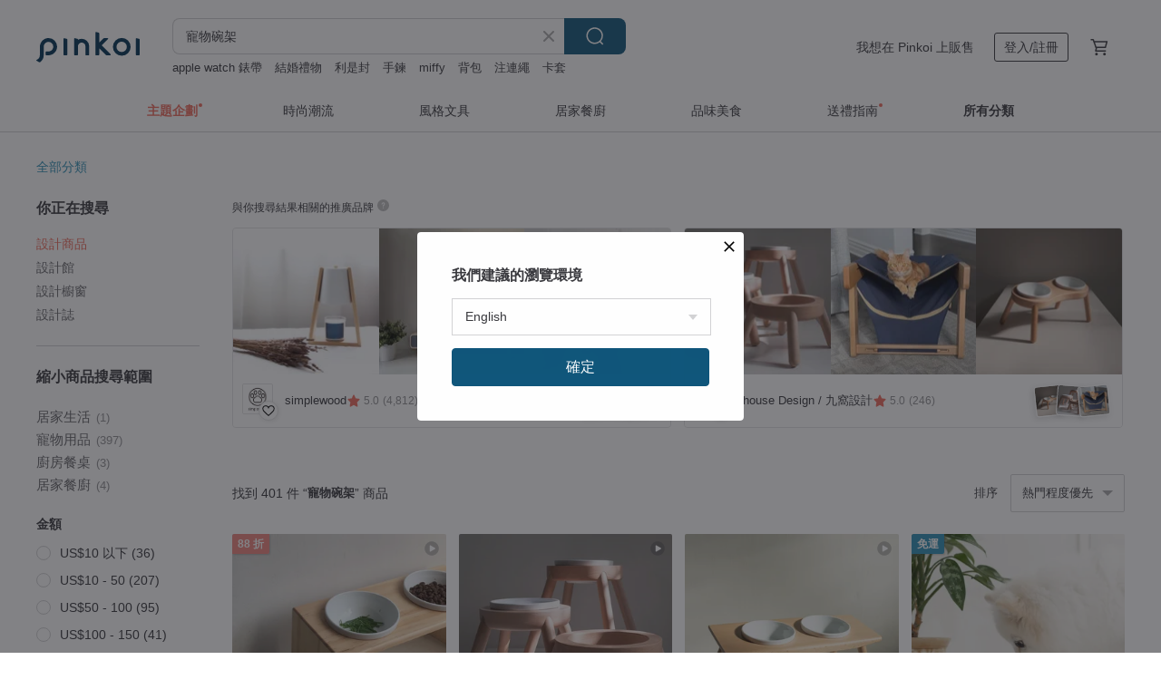

--- FILE ---
content_type: text/html; charset=utf-8
request_url: https://hk.pinkoi.com/search?q=%E5%AF%B5%E7%89%A9%E7%A2%97%E6%9E%B6&ref_sec=related_keywords&ref_posn=6&ref_related_kw_type=auto&ref_created=1702037787&ref_entity=search_item_list&ref_entity_id=%E5%AF%B5%E7%89%A9%E5%8F%8B%E5%96%84&ref_page=1&ref_pgsz=60&ref_pgsess=1702037787
body_size: 25509
content:

<!doctype html>

<html lang="zh-Hant-HK" class="web no-js s-not-login s-zh_TW webkit" xmlns:fb="http://ogp.me/ns/fb#">
<head prefix="og: http://ogp.me/ns# fb: http://ogp.me/ns/fb# ilovepinkoi: http://ogp.me/ns/fb/ilovepinkoi#">
    <meta charset="utf-8">

        <title>寵物碗架 推薦 | 2026 年 2 月 | Pinkoi 亞洲跨境設計購物平台</title>
    <meta name="keywords" content="寵物碗架">

        <meta name="description" content="寵物碗架的搜尋結果 - 401件。你想找的寵物碗架盡在 Pinkoi，新會員享 APP 運費優惠，最高減 HK$50！立刻逛逛百萬會員好評推薦的寵物碗架商品，Pinkoi 堅持用好品味、獨特設計實現你對生活詮釋的想像。">

    <meta name="twitter:card" content="summary_large_image">

        <meta property="og:title" content="寵物碗架 | Pinkoi">
        <meta property="og:description" content="寵物碗架的搜尋結果 - 401件。你想找的寵物碗架盡在 Pinkoi，新會員享 APP 運費優惠，最高減 HK$50！立刻逛逛百萬會員好評推薦的寵物碗架商品，Pinkoi 堅持用好品味、獨特設計實現你對生活詮釋的想像。">
        <meta property="og:image" content="https://cdn02.pinkoi.com/product/FE6LDRUc/0/2/800x0.jpg">

    <meta property="og:type" content="product">
        <meta property="og:url" content="https://hk.pinkoi.com/search?q=%E5%AF%B5%E7%89%A9%E7%A2%97%E6%9E%B6&ref_sec=related_keywords&ref_posn=6&ref_related_kw_type=auto&ref_created=1702037787&ref_entity=search_item_list&ref_entity_id=%E5%AF%B5%E7%89%A9%E5%8F%8B%E5%96%84&ref_page=1&ref_pgsz=60&ref_pgsess=1702037787"><link rel="canonical" href="https://hk.pinkoi.com/search?q=%E5%AF%B5%E7%89%A9%E7%A2%97%E6%9E%B6"><link rel="next" href="https://hk.pinkoi.com/search?q=%E5%AF%B5%E7%89%A9%E7%A2%97%E6%9E%B6&page=2">

    <link rel="alternate" href="android-app://com.pinkoi/http/hk.pinkoi.com/search?q=%E5%AF%B5%E7%89%A9%E7%A2%97%E6%9E%B6">

        <script type="application/ld+json">{"@context": "http://schema.org", "@type": "BreadcrumbList", "itemListElement": [{"@type": "ListItem", "position": 1, "item": {"@id": "https://hk.pinkoi.com", "name": "Pinkoi"}}, {"@type": "ListItem", "position": 2, "item": {"@id": "https://hk.pinkoi.com/search", "name": "Search"}}, {"@type": "ListItem", "position": 3, "item": {"@id": "https://hk.pinkoi.com/search?q=%E5%AF%B5%E7%89%A9%E7%A2%97%E6%9E%B6", "name": "\u5bf5\u7269\u7897\u67b6"}}]}</script>

        <script type="application/ld+json">{"@context": "http://schema.org", "@type": "Product", "productID": "FE6LDRUc", "sku": "FE6LDRUc", "name": "/ \u5bf5\u7269\u7897 \u8a02\u505a/  \u8a02\u88fd\u5340", "description": "\u624b\u5de5\u88fd\u4f5c\u5bf5\u7269\u7897\uff0c\u5c0f\u571f\u584a\u6703\u76e1\u529b\u505a\u5230\u60a8\u5fc3\u4e2d\u7684\u7368\u4e00\u7121\u4e8c\u7897\u25c9\u203f\u25c9", "image": ["https://cdn02.pinkoi.com/product/FE6LDRUc/0/2/500x0.jpg"], "brand": {"@type": "Brand", "name": "\u5c0f\u571f\u584a"}, "offers": {"@type": "Offer", "priceCurrency": "HKD", "price": 272.5, "availability": "http://schema.org/InStock", "priceValidUntil": "2026-08-02", "itemCondition": "http://schema.org/NewCondition", "url": "https://hk.pinkoi.com/product/FE6LDRUc", "seller": {"@type": "Organization", "name": "\u5c0f\u571f\u584a", "url": "https://hk.pinkoi.com/store/tu-kuai"}, "hasMerchantReturnPolicy": [{"@type": "MerchantReturnPolicy", "returnPolicyCategory": "https://schema.org/MerchantReturnFiniteReturnWindow", "merchantReturnDays": 7, "returnMethod": "https://schema.org/ReturnByMail", "returnFees": "https://schema.org/FreeReturn", "applicableCountry": ["TW", "HK", "MO", "TH", "JP", "CN", "US", "SG", "CA"]}]}, "aggregateRating": {"@type": "AggregateRating", "ratingValue": 5.0, "reviewCount": 61}}</script><script type="application/ld+json">{"@context": "http://schema.org", "@type": "Product", "productID": "zxt9Lyne", "sku": "zxt9Lyne", "name": "\u3010MPETS\u3011\u4e0d\u63d2\u96fb \u8f15\u9b06\u4fbf\u5229 ! LENA \u5bf5\u7269\u81ea\u52d5\u91cd\u529b\u98f2\u6c34\u6a5f", "description": "\u3010MPETS\u3011\u4e0d\u63d2\u96fb \u8f15\u9b06\u4fbf\u5229! LENA \u5bf5\u7269\u81ea\u52d5\u91cd\u529b\u98f2\u6c34\u6a5f", "image": ["https://cdn01.pinkoi.com/product/zxt9Lyne/0/1/500x0.jpg"], "brand": {"@type": "Brand", "name": "GIANTMEI"}, "offers": {"@type": "Offer", "priceCurrency": "HKD", "price": 144.8, "availability": "http://schema.org/InStock", "priceValidUntil": "2026-08-02", "itemCondition": "http://schema.org/NewCondition", "url": "https://hk.pinkoi.com/product/zxt9Lyne", "seller": {"@type": "Organization", "name": "GIANTMEI", "url": "https://hk.pinkoi.com/store/gigwi"}, "hasMerchantReturnPolicy": [{"@type": "MerchantReturnPolicy", "returnPolicyCategory": "https://schema.org/MerchantReturnFiniteReturnWindow", "merchantReturnDays": 7, "returnMethod": "https://schema.org/ReturnByMail", "returnFees": "https://schema.org/FreeReturn", "applicableCountry": ["TW", "HK", "MO", "TH", "JP", "CN", "US", "SG", "CA"]}]}, "aggregateRating": {"@type": "AggregateRating", "ratingValue": 5.0, "reviewCount": 13}}</script><script type="application/ld+json">{"@context": "http://schema.org", "@type": "Product", "productID": "y9QYPPsM", "sku": "y9QYPPsM", "name": "\u65e5\u672cideaco \u5bf5\u7269\u9935\u98df\u8b77\u9838\u659c\u53e3\u7897\u67b6\u5957\u7d44(\u4f4e\u6b3e)-\u591a\u6b3e\u53ef\u9078", "description": "\u6dfb\u52a0\u5929\u7136\u7af9\u6750\u8cea\uff0c\u74b0\u4fdd\u4e14\u5b89\u5168\uff0c\u589e\u9ad8\u4e14\u50be\u659c\u5f0f\u8a2d\u8a08\u4fdd\u8b77\u5bf5\u7269\u9838\u690e", "image": ["https://cdn02.pinkoi.com/product/y9QYPPsM/0/2/500x0.jpg"], "brand": {"@type": "Brand", "name": "\u65e5\u672cideaco"}, "offers": {"@type": "Offer", "priceCurrency": "HKD", "price": 531.7, "availability": "http://schema.org/InStock", "priceValidUntil": "2026-08-02", "itemCondition": "http://schema.org/NewCondition", "url": "https://hk.pinkoi.com/product/y9QYPPsM", "seller": {"@type": "Organization", "name": "\u65e5\u672cideaco", "url": "https://hk.pinkoi.com/store/ideaco"}, "hasMerchantReturnPolicy": [{"@type": "MerchantReturnPolicy", "returnPolicyCategory": "https://schema.org/MerchantReturnFiniteReturnWindow", "merchantReturnDays": 7, "returnMethod": "https://schema.org/ReturnByMail", "returnFees": "https://schema.org/FreeReturn", "applicableCountry": ["TW", "HK", "MO", "TH", "JP", "CN", "US", "SG", "CA"]}]}, "aggregateRating": {"@type": "AggregateRating", "ratingValue": 4.9, "reviewCount": 562}}</script><script type="application/ld+json">{"@context": "http://schema.org", "@type": "Product", "productID": "Ti8BSakm", "sku": "Ti8BSakm", "name": "\u539f\u6728\u5bf5\u7269\u6258\u9ad8\u7897\u67b6  XS/\u80e1\u6843\u6728\u8272", "description": "\u539f\u6728\u5bf5\u7269\u6258\u9ad8\u7897\u67b6\u63a1\u8cbc\u5fc3\u6258\u9ad8\u3001\u50be\u659c\u89d2\u5ea6\u7684\u8a2d\u8a08\uff0c\u6e1b\u7de9\u5bf5\u7269\u9032\u98df\u7684\u9838\u690e\u58d3\u529b\uff0c\u8b93\u7528\u9910\u6642\u5149\u66f4\u591a\u5b89\u7a69\u3001\u66f4\u52a0\u8212\u9069\u3002\u4ee5\u539f\u6728\u6750\u8cea\u6253\u9020\uff0c\u5b89\u5fc3\u7121\u7532\u919b\uff1b\u8cea\u611f\u7c21\u7d04\u7684\u9020\u578b\uff0c\u662f\u7897\u67b6\u3001\u4e5f\u662f\u5bb6\u4e2d\u6700\u7f8e\u7684\u85dd\u8853\u54c1\u3002", "image": ["https://cdn02.pinkoi.com/product/Ti8BSakm/0/3/500x0.jpg"], "brand": {"@type": "Brand", "name": "\u62cd\u62cd\uff5c\u8c93\u8df3\u53f0\u00b7\u8c93\u7802\u6ac3\u00b7\u5bf5\u7269\u50a2\u4ff1"}, "offers": {"@type": "Offer", "priceCurrency": "HKD", "price": 439.0, "availability": "http://schema.org/InStock", "priceValidUntil": "2026-08-02", "itemCondition": "http://schema.org/NewCondition", "url": "https://hk.pinkoi.com/product/Ti8BSakm", "seller": {"@type": "Organization", "name": "\u62cd\u62cd\uff5c\u8c93\u8df3\u53f0\u00b7\u8c93\u7802\u6ac3\u00b7\u5bf5\u7269\u50a2\u4ff1", "url": "https://hk.pinkoi.com/store/2pi-creative"}, "hasMerchantReturnPolicy": [{"@type": "MerchantReturnPolicy", "returnPolicyCategory": "https://schema.org/MerchantReturnFiniteReturnWindow", "merchantReturnDays": 7, "returnMethod": "https://schema.org/ReturnByMail", "returnFees": "https://schema.org/FreeReturn", "applicableCountry": ["TW", "HK", "MO", "TH", "JP", "CN", "US", "SG", "CA"]}]}, "aggregateRating": {"@type": "AggregateRating", "ratingValue": 5.0, "reviewCount": 1378}}</script><script type="application/ld+json">{"@context": "http://schema.org", "@type": "Product", "productID": "J5KwjPSe", "sku": "J5KwjPSe", "name": "Hoja, Hoja \u53ef\u8abf\u5f0f\u5bf5\u7269\u9910\u684c", "description": "Hoja, Hoja \u53ef\u8abf\u5f0f\u5bf5\u7269\u9910\u684c\uff0c\u53ef\u8abf\u7bc0\u7897\u67b6\u9ad8\u4f4e\u53ca\u89d2\u5ea6\uff0c\u7d50\u5408\u300c\u91cd\u8996\u5be6\u7528\u300d\u53ca\u300c\u7c21\u7d04\u7f8e\u611f\u300d\u7684Mid-Century Modern\u8a2d\u8a08\uff0c\u4e26\u52a0\u5165\u5ba2\u88fd\u5143\u7d20\uff0c\u53ef\u81ea\u7531\u642d\u914d\u9910\u684c\u96f6\u4ef6\u7684\u984f\u8272\u3002", "image": ["https://cdn02.pinkoi.com/product/J5KwjPSe/0/1/500x0.jpg"], "brand": {"@type": "Brand", "name": "YACHT \u904a\u8247\u7cbe\u54c1\u6587\u5275"}, "offers": {"@type": "Offer", "priceCurrency": "HKD", "price": 296.7, "availability": "http://schema.org/InStock", "priceValidUntil": "2026-08-02", "itemCondition": "http://schema.org/NewCondition", "url": "https://hk.pinkoi.com/product/J5KwjPSe", "seller": {"@type": "Organization", "name": "YACHT \u904a\u8247\u7cbe\u54c1\u6587\u5275", "url": "https://hk.pinkoi.com/store/yacht"}, "hasMerchantReturnPolicy": [{"@type": "MerchantReturnPolicy", "returnPolicyCategory": "https://schema.org/MerchantReturnFiniteReturnWindow", "merchantReturnDays": 7, "returnMethod": "https://schema.org/ReturnByMail", "returnFees": "https://schema.org/FreeReturn", "applicableCountry": ["TW", "HK", "MO", "TH", "JP", "CN", "US", "SG", "CA"]}]}, "aggregateRating": {"@type": "AggregateRating", "ratingValue": 4.9, "reviewCount": 113}}</script><script type="application/ld+json">{"@context": "http://schema.org", "@type": "Product", "productID": "uNfGJKe6", "sku": "uNfGJKe6", "name": "\u659c\u9762 \u5be6\u6728\u5bf5\u7269\u9910\u684c \u96d9\u53e3\u7897\u67b6 \u9644\u74f7\u7897 \u9632\u6c34 \u5ba2\u88fd \u5ba2\u88fd\u5316 \u523b\u5b57", "description": "\u5b8c\u7f8e10\u5ea6\u659c\u9762\u5bf5\u7269\u7897\u67b6\n\u5bf6\u8c9d\u958b\u5fc3\u4eab\u7528\u9910\u9ede\n\u7c21\u7d04\u8a2d\u8a08 \u7c21\u55ae\u7dda\u689d \u9069\u5408\u7f6e\u653e\u4efb\u4f55\u5730\u65b9", "image": ["https://cdn01.pinkoi.com/product/uNfGJKe6/0/1/500x0.jpg"], "brand": {"@type": "Brand", "name": "simplewood"}, "offers": {"@type": "Offer", "priceCurrency": "HKD", "price": 191.9, "availability": "http://schema.org/InStock", "priceValidUntil": "2026-08-02", "itemCondition": "http://schema.org/NewCondition", "url": "https://hk.pinkoi.com/product/uNfGJKe6", "seller": {"@type": "Organization", "name": "simplewood", "url": "https://hk.pinkoi.com/store/simplewood"}, "hasMerchantReturnPolicy": [{"@type": "MerchantReturnPolicy", "returnPolicyCategory": "https://schema.org/MerchantReturnFiniteReturnWindow", "merchantReturnDays": 7, "returnMethod": "https://schema.org/ReturnByMail", "returnFees": "https://schema.org/FreeReturn", "applicableCountry": ["TW", "HK", "MO", "TH", "JP", "CN", "US", "SG", "CA"]}]}, "aggregateRating": {"@type": "AggregateRating", "ratingValue": 5.0, "reviewCount": 4812}}</script><script type="application/ld+json">{"@context": "http://schema.org", "@type": "Product", "productID": "zC2VmNC4", "sku": "zC2VmNC4", "name": "\u3010\u8acb\u7528\u81b3\u3011 \u96d9\u9053\u9632\u87fb\u5bf5\u7269\u7897 | \u55ae\u7897", "description": "\u8c93\u54aa\u5c11\u91cf\u591a\u9910\u7684\u5929\u6027\uff0c\u7121\u8ad6\u662f\u98fc\u6599\u653e\u984c\u6216\u5b9a\u91cf\u4efb\u98df\uff0c\u5e38\u8b93\u879e\u87fb\u627e\u5230\u4e86\u9577\u671f\u98ef\u7968\u3002\u3010\u8acb\u7528\u81b3\u3011\u7368\u5275\u300c\u96d9\u9053\u9632\u87fb\u300d\u6982\u5ff5\u662f\u6211\u5011\u5c08\u70ba\u4e3b\u5b50\u8a2d\u8a08\u7684\u9632\u87fb\u7897\uff0c\u56b4\u9078\u8207\u5976\u5634\u540c\u6750\u8cea\u7684\u98df\u54c1\u7d1a\u77fd\u81a0\uff0c\u4e00\u9ad4\u6210\u5f62\u6613\u65bc\u6e05\u6d17\u66f4\u662f\u62ef\u6551\u4e86\u61f6\u5974\u5011\u3002", "image": ["https://cdn01.pinkoi.com/product/zC2VmNC4/0/3/500x0.jpg"], "brand": {"@type": "Brand", "name": "HhL Design"}, "offers": {"@type": "Offer", "priceCurrency": "HKD", "price": 271.0, "availability": "http://schema.org/InStock", "priceValidUntil": "2026-08-02", "itemCondition": "http://schema.org/NewCondition", "url": "https://hk.pinkoi.com/product/zC2VmNC4", "seller": {"@type": "Organization", "name": "HhL Design", "url": "https://hk.pinkoi.com/store/hhldesign"}, "hasMerchantReturnPolicy": [{"@type": "MerchantReturnPolicy", "returnPolicyCategory": "https://schema.org/MerchantReturnFiniteReturnWindow", "merchantReturnDays": 7, "returnMethod": "https://schema.org/ReturnByMail", "returnFees": "https://schema.org/FreeReturn", "applicableCountry": ["TW", "HK", "MO", "TH", "JP", "CN", "US", "SG", "CA"]}]}, "aggregateRating": {"@type": "AggregateRating", "ratingValue": 5.0, "reviewCount": 237}}</script><script type="application/ld+json">{"@context": "http://schema.org", "@type": "Product", "productID": "JriAtfpL", "sku": "JriAtfpL", "name": "\u3010\u8acb\u7528\u81b3\u3011 \u96d9\u9053\u9632\u87fb\u5bf5\u7269\u7897 | \u96d9\u7897", "description": "\u8c93\u54aa\u5c11\u91cf\u591a\u9910\u7684\u5929\u6027\uff0c\u7121\u8ad6\u662f\u98fc\u6599\u653e\u984c\u6216\u5b9a\u91cf\u4efb\u98df\uff0c\u5e38\u8b93\u879e\u87fb\u627e\u5230\u4e86\u9577\u671f\u98ef\u7968\u3002\u3010\u8acb\u7528\u81b3\u3011\u7368\u5275\u300c\u96d9\u9053\u9632\u87fb\u300d\u6982\u5ff5\u662f\u6211\u5011\u5c08\u70ba\u4e3b\u5b50\u8a2d\u8a08\u7684\u9632\u87fb\u7897\uff0c\u56b4\u9078\u8207\u5976\u5634\u540c\u6750\u8cea\u7684\u98df\u54c1\u7d1a\u77fd\u81a0\uff0c\u4e00\u9ad4\u6210\u5f62\u6613\u65bc\u6e05\u6d17\u66f4\u662f\u62ef\u6551\u4e86\u61f6\u5974\u5011\u3002", "image": ["https://cdn01.pinkoi.com/product/JriAtfpL/0/2/500x0.jpg"], "brand": {"@type": "Brand", "name": "HhL Design"}, "offers": {"@type": "Offer", "priceCurrency": "HKD", "price": 514.7, "availability": "http://schema.org/InStock", "priceValidUntil": "2026-08-02", "itemCondition": "http://schema.org/NewCondition", "url": "https://hk.pinkoi.com/product/JriAtfpL", "seller": {"@type": "Organization", "name": "HhL Design", "url": "https://hk.pinkoi.com/store/hhldesign"}, "hasMerchantReturnPolicy": [{"@type": "MerchantReturnPolicy", "returnPolicyCategory": "https://schema.org/MerchantReturnFiniteReturnWindow", "merchantReturnDays": 7, "returnMethod": "https://schema.org/ReturnByMail", "returnFees": "https://schema.org/FreeReturn", "applicableCountry": ["TW", "HK", "MO", "TH", "JP", "CN", "US", "SG", "CA"]}]}, "aggregateRating": {"@type": "AggregateRating", "ratingValue": 5.0, "reviewCount": 237}}</script><script type="application/ld+json">{"@context": "http://schema.org", "@type": "Product", "productID": "fHfanDe2", "sku": "fHfanDe2", "name": "\u3010LINGO \u92c1\u5408\u91d1\u5bf5\u7269\u7897\u67b6\u3011", "description": "\u4e00\u9ad4\u6210\u578b\u6e05\u6f54\u7121\u6b7b\u89d2\uff0c\u5805\u56fa\u8010\u7528\u4e0d\u6613\u751f\u93fd\uff0c\u9069\u5408\u5404\u7a2e\u6c23\u5019\u74b0\u5883\u3002\u4ee5\u5bb6\u4eba\u7684\u89c0\u9ede\u51fa\u767c\uff0c\u91cd\u65b0\u8a6e\u91cb\u5bf5\u7269\u5c45\u5bb6\u7528\u54c1\u7684\u6a23\u8c8c\u3002\n\n\u2737LINGO \u92c1\u5408\u91d1\u5bf5\u7269\u7897\u67b6 \u69ae\u73722021\u91d1\u9ede\u8a2d\u8a08\u734e\u6a19\u7ae0", "image": ["https://cdn01.pinkoi.com/product/fHfanDe2/0/3/500x0.jpg"], "brand": {"@type": "Brand", "name": "LINGO \u5bf5\u7269\u5c45\u5bb6"}, "offers": {"@type": "Offer", "priceCurrency": "HKD", "price": 508.6, "availability": "http://schema.org/InStock", "priceValidUntil": "2026-08-02", "itemCondition": "http://schema.org/NewCondition", "url": "https://hk.pinkoi.com/product/fHfanDe2", "seller": {"@type": "Organization", "name": "LINGO \u5bf5\u7269\u5c45\u5bb6", "url": "https://hk.pinkoi.com/store/lingotaiwan"}, "hasMerchantReturnPolicy": [{"@type": "MerchantReturnPolicy", "returnPolicyCategory": "https://schema.org/MerchantReturnFiniteReturnWindow", "merchantReturnDays": 7, "returnMethod": "https://schema.org/ReturnByMail", "returnFees": "https://schema.org/FreeReturn", "applicableCountry": ["TW", "HK", "MO", "TH", "JP", "CN", "US", "SG", "CA"]}]}, "aggregateRating": {"@type": "AggregateRating", "ratingValue": 5.0, "reviewCount": 529}}</script><script type="application/ld+json">{"@context": "http://schema.org", "@type": "Product", "productID": "L7AmyAmb", "sku": "L7AmyAmb", "name": "\u798f\u5229\u54c1\u5c08\u5340 \u96f6\u9322\u76d2 \u7897\u67b6 2\u683c\u539f\u6728\u6536\u7d0d\u67b6", "description": "\u798f\u5229\u54c1\u5c08\u5340\n\u52a0\u5de5\u904e\u7a0b\u96e3\u514d\u6703\u6709\u8f15\u5fae\u7455\u75b5\n\u90fd\u662f\u5f88\u8f15\u5fae\u7684\u5916\u89c0\u554f\u984c", "image": ["https://cdn01.pinkoi.com/product/L7AmyAmb/0/2/500x0.jpg"], "brand": {"@type": "Brand", "name": "simplewood"}, "offers": {"@type": "Offer", "priceCurrency": "HKD", "price": 59.1, "availability": "http://schema.org/InStock", "priceValidUntil": "2026-08-02", "itemCondition": "http://schema.org/NewCondition", "url": "https://hk.pinkoi.com/product/L7AmyAmb", "seller": {"@type": "Organization", "name": "simplewood", "url": "https://hk.pinkoi.com/store/simplewood"}, "hasMerchantReturnPolicy": [{"@type": "MerchantReturnPolicy", "returnPolicyCategory": "https://schema.org/MerchantReturnFiniteReturnWindow", "merchantReturnDays": 7, "returnMethod": "https://schema.org/ReturnByMail", "returnFees": "https://schema.org/FreeReturn", "applicableCountry": ["TW", "HK", "MO", "TH", "JP", "CN", "US", "SG", "CA"]}]}, "aggregateRating": {"@type": "AggregateRating", "ratingValue": 5.0, "reviewCount": 4812}}</script><script type="application/ld+json">{"@context": "http://schema.org", "@type": "Product", "productID": "QLTk3BbL", "sku": "QLTk3BbL", "name": "\u3010\u966a\u4f34\u6bdb\u5c0f\u5b69\u7684\u597d\u670b\u53cb\u3011\u5947\u5947\u8482\u8482\u7cfb\u5217\u81ea\u52d5\u5bf5\u7269\u9935\u98df\u5668", "description": "\u003c\u6bdb\u5c0f\u5b69\u4e0d\u5403\u98ef\u7684\u79d8\u5bc6\u6b66\u5668\u003e\n4\u516c\u5347\u98fc\u6599\u5bb9\u91cf\uff0c\u5b89\u5168\u4e0d\u5361\u7ce7\n\u53ef\u7528\u624b\u6a5fAPP\u9060\u7aef\u8a13\u7df4\u5bf5\u7269\u5c11\u91cf\u591a\u9910\u548c\u5b9a\u6642\u9032\u98df\u7684\u826f\u597d\u7fd2\u6163\nUSB\u63d2\u96fb\u5f0f\u53ca\u96fb\u6c60\u69fd\uff0c\u5169\u7528\u96fb\u6e90\u907f\u514d\u505c\u96fb\u6642\uff0c\u9020\u6210\u7121\u6cd5\u9935\u98df", "image": ["https://cdn01.pinkoi.com/product/QLTk3BbL/0/1/500x0.jpg"], "brand": {"@type": "Brand", "name": "InfoThink"}, "offers": {"@type": "Offer", "priceCurrency": "HKD", "price": 1060.3, "availability": "http://schema.org/InStock", "priceValidUntil": "2026-08-02", "itemCondition": "http://schema.org/NewCondition", "url": "https://hk.pinkoi.com/product/QLTk3BbL", "seller": {"@type": "Organization", "name": "InfoThink", "url": "https://hk.pinkoi.com/store/infothink"}, "hasMerchantReturnPolicy": [{"@type": "MerchantReturnPolicy", "returnPolicyCategory": "https://schema.org/MerchantReturnFiniteReturnWindow", "merchantReturnDays": 7, "returnMethod": "https://schema.org/ReturnByMail", "returnFees": "https://schema.org/FreeReturn", "applicableCountry": ["TW", "HK", "MO", "TH", "JP", "CN", "US", "SG", "CA"]}]}, "aggregateRating": {"@type": "AggregateRating", "ratingValue": 4.9, "reviewCount": 7041}}</script><script type="application/ld+json">{"@context": "http://schema.org", "@type": "Product", "productID": "ac62HKW8", "sku": "ac62HKW8", "name": "\u624b\u4f5c\u5bf5\u7269\u7897\u67b6 \u55ae\u53e3\u8c93\u7897", "description": "\u512a\u8cea\u677e\u6728\u539f\u6728\u624b\u5de5\u88fd\u4f5c\uff0c\u7121\u4e0a\u6f06\u8655\u7406\uff0c\u7d66\u6bdb\u5c0f\u5b69\u4e00\u500b\u5065\u5eb7\u4e14\u5b89\u5168\u7684\u8c93\u7897\u67b6\u3002", "image": ["https://cdn01.pinkoi.com/product/ac62HKW8/0/6/500x0.jpg"], "brand": {"@type": "Brand", "name": "\u7d1c\u6735\u5de5\u574a\uff5c\u7cbe\u7dfb\u624b\u4f5c\u7e2b\u7d09"}, "offers": {"@type": "Offer", "priceCurrency": "HKD", "price": 227.1, "availability": "http://schema.org/InStock", "priceValidUntil": "2026-08-02", "itemCondition": "http://schema.org/NewCondition", "url": "https://hk.pinkoi.com/product/ac62HKW8", "seller": {"@type": "Organization", "name": "\u7d1c\u6735\u5de5\u574a\uff5c\u7cbe\u7dfb\u624b\u4f5c\u7e2b\u7d09", "url": "https://hk.pinkoi.com/store/cloud-design"}, "hasMerchantReturnPolicy": [{"@type": "MerchantReturnPolicy", "returnPolicyCategory": "https://schema.org/MerchantReturnFiniteReturnWindow", "merchantReturnDays": 7, "returnMethod": "https://schema.org/ReturnByMail", "returnFees": "https://schema.org/FreeReturn", "applicableCountry": ["TW", "HK", "MO", "TH", "JP", "CN", "US", "SG", "CA"]}]}, "aggregateRating": {"@type": "AggregateRating", "ratingValue": 5.0, "reviewCount": 558}}</script><script type="application/ld+json">{"@context": "http://schema.org", "@type": "Product", "productID": "zAJmyesY", "sku": "zAJmyesY", "name": "METALION\u597d\u98df.\u77ee\u6b3e \u91d1\u5c6c\u5bf5\u7269\u7897\u67b6(\u542b\u74f7\u7897) \u7384\u6b66\u9ed1", "description": "\u6211\u5011\u662f thehill \u6a02\u4e18 \u6211\u5011\u5728\u53f0\u7063\u3002\nthehill \u5f9e\u5bb6\u4eba\u7684\u89d2\u5ea6\u51fa\u767c\uff0c\u601d\u8003\u5bf5\u7269\u8207\u6211\u5011\u7684\u751f\u6d3b\u95dc\u4fc2\uff0c\u8a2d\u8a08\u51fa\u5bf5\u7269\u98df\u5668\u539f\u4f86\u61c9\u8a72\u8981\u6709\u7684\u6a23\u5b50\u3002", "image": ["https://cdn02.pinkoi.com/product/zAJmyesY/0/8/500x0.jpg"], "brand": {"@type": "Brand", "name": "thehill \u6a02\u4e18"}, "offers": {"@type": "Offer", "priceCurrency": "HKD", "price": 461.6, "availability": "http://schema.org/InStock", "priceValidUntil": "2026-08-02", "itemCondition": "http://schema.org/NewCondition", "url": "https://hk.pinkoi.com/product/zAJmyesY", "seller": {"@type": "Organization", "name": "thehill \u6a02\u4e18", "url": "https://hk.pinkoi.com/store/thehill"}, "hasMerchantReturnPolicy": [{"@type": "MerchantReturnPolicy", "returnPolicyCategory": "https://schema.org/MerchantReturnFiniteReturnWindow", "merchantReturnDays": 7, "returnMethod": "https://schema.org/ReturnByMail", "returnFees": "https://schema.org/FreeReturn", "applicableCountry": ["TW", "HK", "MO", "TH", "JP", "CN", "US", "SG", "CA"]}]}, "aggregateRating": {"@type": "AggregateRating", "ratingValue": 5.0, "reviewCount": 267}}</script><script type="application/ld+json">{"@context": "http://schema.org", "@type": "Product", "productID": "Nra8PZgk", "sku": "Nra8PZgk", "name": "\u5be6\u6728\u5bf5\u7269\u9910\u684c \u55ae\u53e3\u7897\u67b6 \u9644\u74f7\u7897 \u9632\u6c34 \u8c93\u60c5\u4eba \u5ba2\u88fd", "description": "\u7de9\u548c\u5bb6\u4e2d\u6bdb\u5c0f\u5b69\u5403\u98ef\u6642\u8116\u5b50\u7684\u8ca0\u64d4\n\u4e26\u6e1b\u5c11\u5614\u5410\u3001\u564e\u5230\u3001\u55c6\u5230\u7684\u6a5f\u7387\n\u5229\u7528\u7897\u67b6\u63d0\u9ad8\u81f311\u516c\u5206\uff0c \u55ae\u53e3\u5c3a\u5bf8\u5c0f\u5de7\n\u9069\u5408\u5c0f\u7a7a\u9593 . \u653e\u7f6e\u684c\u4e0a\u4e5f\u4e0d\u4f54\u7a7a\u9593\n\u4e0d\u6703\u4e0d\u5c0f\u5fc3\u8e22\u7ffb\u7897", "image": ["https://cdn02.pinkoi.com/product/Nra8PZgk/0/500x0.jpg"], "brand": {"@type": "Brand", "name": "simplewood"}, "offers": {"@type": "Offer", "priceCurrency": "HKD", "price": 128.0, "availability": "http://schema.org/InStock", "priceValidUntil": "2026-08-02", "itemCondition": "http://schema.org/NewCondition", "url": "https://hk.pinkoi.com/product/Nra8PZgk", "seller": {"@type": "Organization", "name": "simplewood", "url": "https://hk.pinkoi.com/store/simplewood"}, "hasMerchantReturnPolicy": [{"@type": "MerchantReturnPolicy", "returnPolicyCategory": "https://schema.org/MerchantReturnFiniteReturnWindow", "merchantReturnDays": 7, "returnMethod": "https://schema.org/ReturnByMail", "returnFees": "https://schema.org/FreeReturn", "applicableCountry": ["TW", "HK", "MO", "TH", "JP", "CN", "US", "SG", "CA"]}]}, "aggregateRating": {"@type": "AggregateRating", "ratingValue": 5.0, "reviewCount": 4812}}</script><script type="application/ld+json">{"@context": "http://schema.org", "@type": "Product", "productID": "EebufvaY", "sku": "EebufvaY", "name": "\u5be6\u6728\u5bf5\u7269\u9910\u684c \u4e09\u53e3\u7897\u67b6 \u9644\u74f7\u7897 \u9632\u6c34 \u8c93\u60c5\u4eba\u7bc0 \u5ba2\u88fd", "description": "\u70ba\u6e1b\u5c11\u5bb6\u4e2d\u6bdb\u5c0f\u5b69\u5403\u98ef\u6642\u5614\u5410\u564e\u5230\u55c6\u5230\u7684\u6a5f\u7387\n\u6211\u5011\u7c21\u55ae\u7684\u5c07\u7897\u7684\u9ad8\u5ea6\u5347\u9ad811\u516c\u5206. \u6bcf\u53e3\u9593\u96945\u516c\u5206\n\u591a\u4e3b\u5b50\u5bb6\u5ead\u5403\u98ef\u4e5f\u4e0d\u64c1\u64e0", "image": ["https://cdn02.pinkoi.com/product/EebufvaY/0/2/500x0.jpg"], "brand": {"@type": "Brand", "name": "simplewood"}, "offers": {"@type": "Offer", "priceCurrency": "HKD", "price": 226.6, "availability": "http://schema.org/InStock", "priceValidUntil": "2026-08-02", "itemCondition": "http://schema.org/NewCondition", "url": "https://hk.pinkoi.com/product/EebufvaY", "seller": {"@type": "Organization", "name": "simplewood", "url": "https://hk.pinkoi.com/store/simplewood"}, "hasMerchantReturnPolicy": [{"@type": "MerchantReturnPolicy", "returnPolicyCategory": "https://schema.org/MerchantReturnFiniteReturnWindow", "merchantReturnDays": 7, "returnMethod": "https://schema.org/ReturnByMail", "returnFees": "https://schema.org/FreeReturn", "applicableCountry": ["TW", "HK", "MO", "TH", "JP", "CN", "US", "SG", "CA"]}]}, "aggregateRating": {"@type": "AggregateRating", "ratingValue": 5.0, "reviewCount": 4812}}</script><script type="application/ld+json">{"@context": "http://schema.org", "@type": "Product", "productID": "sKrvZKKF", "sku": "sKrvZKKF", "name": "\u9676\u74f7\u5bcc\u58eb\u5c71\u5bf5\u7269\u98f2\u6c34\u6a5f \u5bf5\u7269\u559d\u6c34\u5668", "description": "\u9676\u74f7\u6750\u8cea\u7684\u5bf5\u7269\u98f2\u6c34\u6a5f\uff0c\u5149\u6ed1\u8868\u9762\u65b9\u4fbf\u6e05\u6f54\uff0c\u4e0d\u5bb9\u6613\u85cf\u6c59\u7d0d\u57a2\uff0c850ml\u6c34\u91cf\uff0c\u5674\u6cc9\u63a1\u7528\u5167\u5faa\u74b0\u6e67\u6cc9\u7684\u65b9\u5f0f\uff0c\u5438\u5f15\u6bdb\u5b69\u5011\u7684\u559d\u6c34\u52d5\u6a5f\u3002", "image": ["https://cdn01.pinkoi.com/product/sKrvZKKF/0/5/500x0.jpg"], "brand": {"@type": "Brand", "name": "Nuke\u6bdb\u6838\u5b50"}, "offers": {"@type": "Offer", "priceCurrency": "HKD", "price": 393.6, "availability": "http://schema.org/InStock", "priceValidUntil": "2026-08-02", "itemCondition": "http://schema.org/NewCondition", "url": "https://hk.pinkoi.com/product/sKrvZKKF", "seller": {"@type": "Organization", "name": "Nuke\u6bdb\u6838\u5b50", "url": "https://hk.pinkoi.com/store/happytogo"}, "hasMerchantReturnPolicy": [{"@type": "MerchantReturnPolicy", "returnPolicyCategory": "https://schema.org/MerchantReturnFiniteReturnWindow", "merchantReturnDays": 7, "returnMethod": "https://schema.org/ReturnByMail", "returnFees": "https://schema.org/FreeReturn", "applicableCountry": ["TW", "HK", "MO", "TH", "JP", "CN", "US", "SG", "CA"]}]}, "aggregateRating": {"@type": "AggregateRating", "ratingValue": 4.9, "reviewCount": 836}}</script><script type="application/ld+json">{"@context": "http://schema.org", "@type": "Product", "productID": "fN8mZZc7", "sku": "fN8mZZc7", "name": "\u3010MPETS\u3011\u63d0\u5347\u5bf5\u7269\u7684\u7528\u9910\u9ad4\u9a57 ! OPERA \u6728\u88fd\u96d9\u7897\u67b6", "description": "\u70ba\u5bb6\u5c45\u74b0\u5883\u589e\u6dfb\u4e86\u4e00\u7d72\u98a8\u683c\u2661\n\u63d0\u5347\u5bf5\u7269\u7684\u7528\u9910\u9ad4\u9a57\uff01", "image": ["https://cdn02.pinkoi.com/product/fN8mZZc7/0/1/500x0.jpg"], "brand": {"@type": "Brand", "name": "GIANTMEI"}, "offers": {"@type": "Offer", "priceCurrency": "HKD", "price": 268.3, "availability": "http://schema.org/InStock", "priceValidUntil": "2026-08-02", "itemCondition": "http://schema.org/NewCondition", "url": "https://hk.pinkoi.com/product/fN8mZZc7", "seller": {"@type": "Organization", "name": "GIANTMEI", "url": "https://hk.pinkoi.com/store/gigwi"}, "hasMerchantReturnPolicy": [{"@type": "MerchantReturnPolicy", "returnPolicyCategory": "https://schema.org/MerchantReturnFiniteReturnWindow", "merchantReturnDays": 7, "returnMethod": "https://schema.org/ReturnByMail", "returnFees": "https://schema.org/FreeReturn", "applicableCountry": ["TW", "HK", "MO", "TH", "JP", "CN", "US", "SG", "CA"]}]}, "aggregateRating": {"@type": "AggregateRating", "ratingValue": 5.0, "reviewCount": 13}}</script><script type="application/ld+json">{"@context": "http://schema.org", "@type": "Product", "productID": "JgKgiahJ", "sku": "JgKgiahJ", "name": "\u624b\u4f5c\u5bf5\u7269\u7897\u67b6 \u96d9\u53e3\u8c93\u7897", "description": "\u512a\u8cea\u677e\u6728\u539f\u6728\u624b\u5de5\u88fd\u4f5c\uff0c\u7121\u4e0a\u6f06\u8655\u7406\uff0c\u7d66\u6bdb\u5c0f\u5b69\u4e00\u500b\u5065\u5eb7\u4e14\u5b89\u5168\u7684\u8c93\u7897\u67b6\u3002", "image": ["https://cdn01.pinkoi.com/product/JgKgiahJ/0/4/500x0.jpg"], "brand": {"@type": "Brand", "name": "\u7d1c\u6735\u5de5\u574a\uff5c\u7cbe\u7dfb\u624b\u4f5c\u7e2b\u7d09"}, "offers": {"@type": "Offer", "priceCurrency": "HKD", "price": 257.4, "availability": "http://schema.org/InStock", "priceValidUntil": "2026-08-02", "itemCondition": "http://schema.org/NewCondition", "url": "https://hk.pinkoi.com/product/JgKgiahJ", "seller": {"@type": "Organization", "name": "\u7d1c\u6735\u5de5\u574a\uff5c\u7cbe\u7dfb\u624b\u4f5c\u7e2b\u7d09", "url": "https://hk.pinkoi.com/store/cloud-design"}, "hasMerchantReturnPolicy": [{"@type": "MerchantReturnPolicy", "returnPolicyCategory": "https://schema.org/MerchantReturnFiniteReturnWindow", "merchantReturnDays": 7, "returnMethod": "https://schema.org/ReturnByMail", "returnFees": "https://schema.org/FreeReturn", "applicableCountry": ["TW", "HK", "MO", "TH", "JP", "CN", "US", "SG", "CA"]}]}, "aggregateRating": {"@type": "AggregateRating", "ratingValue": 5.0, "reviewCount": 558}}</script><script type="application/ld+json">{"@context": "http://schema.org", "@type": "Product", "productID": "wfRUfkgv", "sku": "wfRUfkgv", "name": "\u8377\u862dLordLou Verona \u7dad\u7f85\u7d0d \u5bf5\u7269\u5c08\u7528\u4e0d\u93fd\u92fc\u96d9\u53e3\u7897 (\u8c93\u72d7\u90fd\u9069\u5408)", "description": "Lord Lou Food and water bowl Verona black", "image": ["https://cdn01.pinkoi.com/product/wfRUfkgv/0/1/500x0.jpg"], "brand": {"@type": "Brand", "name": "Blackhole Litter Mat \u00ae\u7f8e\u570b\u5c08\u5229\u8a2d\u8a08 \u96d9\u5c64\u9ed1\u6d1e\u8c93\u7802\u588a"}, "offers": {"@type": "Offer", "priceCurrency": "HKD", "price": 660.0, "availability": "http://schema.org/InStock", "priceValidUntil": "2026-08-02", "itemCondition": "http://schema.org/NewCondition", "url": "https://hk.pinkoi.com/product/wfRUfkgv", "seller": {"@type": "Organization", "name": "Blackhole Litter Mat \u00ae\u7f8e\u570b\u5c08\u5229\u8a2d\u8a08 \u96d9\u5c64\u9ed1\u6d1e\u8c93\u7802\u588a", "url": "https://hk.pinkoi.com/store/blackhole"}, "hasMerchantReturnPolicy": [{"@type": "MerchantReturnPolicy", "returnPolicyCategory": "https://schema.org/MerchantReturnFiniteReturnWindow", "merchantReturnDays": 7, "returnMethod": "https://schema.org/ReturnByMail", "returnFees": "https://schema.org/FreeReturn", "applicableCountry": ["TW", "HK", "MO", "TH", "JP", "CN", "US", "SG", "CA"]}]}, "aggregateRating": {"@type": "AggregateRating", "ratingValue": 5.0, "reviewCount": 2714}}</script><script type="application/ld+json">{"@context": "http://schema.org", "@type": "Product", "productID": "KDVq76Fq", "sku": "KDVq76Fq", "name": "\u539f\u6728\u5bf5\u7269\u6258\u9ad8\u7897\u67b6  S/\u6953\u6728\u8272", "description": "\u539f\u6728\u5bf5\u7269\u6258\u9ad8\u7897\u67b6\u63a1\u8cbc\u5fc3\u6258\u9ad8\u3001\u50be\u659c\u89d2\u5ea6\u7684\u8a2d\u8a08\uff0c\u6e1b\u7de9\u5bf5\u7269\u9032\u98df\u7684\u9838\u690e\u58d3\u529b\uff0c\u8b93\u7528\u9910\u6642\u5149\u66f4\u591a\u5b89\u7a69\u3001\u66f4\u52a0\u8212\u9069\u3002\u4ee5\u539f\u6728\u6750\u8cea\u6253\u9020\uff0c\u5b89\u5fc3\u7121\u7532\u919b\uff1b\u8cea\u611f\u7c21\u7d04\u7684\u9020\u578b\uff0c\u662f\u7897\u67b6\u3001\u4e5f\u662f\u5bb6\u4e2d\u6700\u7f8e\u7684\u85dd\u8853\u54c1\u3002", "image": ["https://cdn01.pinkoi.com/product/KDVq76Fq/0/2/500x0.jpg"], "brand": {"@type": "Brand", "name": "\u62cd\u62cd\uff5c\u8c93\u8df3\u53f0\u00b7\u8c93\u7802\u6ac3\u00b7\u5bf5\u7269\u50a2\u4ff1"}, "offers": {"@type": "Offer", "priceCurrency": "HKD", "price": 499.5, "availability": "http://schema.org/InStock", "priceValidUntil": "2026-08-02", "itemCondition": "http://schema.org/NewCondition", "url": "https://hk.pinkoi.com/product/KDVq76Fq", "seller": {"@type": "Organization", "name": "\u62cd\u62cd\uff5c\u8c93\u8df3\u53f0\u00b7\u8c93\u7802\u6ac3\u00b7\u5bf5\u7269\u50a2\u4ff1", "url": "https://hk.pinkoi.com/store/2pi-creative"}, "hasMerchantReturnPolicy": [{"@type": "MerchantReturnPolicy", "returnPolicyCategory": "https://schema.org/MerchantReturnFiniteReturnWindow", "merchantReturnDays": 7, "returnMethod": "https://schema.org/ReturnByMail", "returnFees": "https://schema.org/FreeReturn", "applicableCountry": ["TW", "HK", "MO", "TH", "JP", "CN", "US", "SG", "CA"]}]}, "aggregateRating": {"@type": "AggregateRating", "ratingValue": 5.0, "reviewCount": 1378}}</script><script type="application/ld+json">{"@context": "http://schema.org", "@type": "Product", "productID": "XXtYvTMp", "sku": "XXtYvTMp", "name": "WOODY\u597d\u98df(\u55ae\u53e3) \u66f2\u6728\u5bf5\u7269\u7897\u67b6-\u542b\u74f7\u7897 \u539f\u6728\u8272", "description": "\u6211\u5011\u662f thehill \u6a02\u4e18 \u6211\u5011\u5728\u53f0\u7063\u3002\nthehill \u5f9e\u5bb6\u4eba\u7684\u89d2\u5ea6\u51fa\u767c\uff0c\u601d\u8003\u5bf5\u7269\u8207\u6211\u5011\u7684\u751f\u6d3b\u95dc\u4fc2\uff0c\u8a2d\u8a08\u51fa\u5bf5\u7269\u98df\u5668\u539f\u4f86\u61c9\u8a72\u8981\u6709\u7684\u6a23\u5b50\u3002", "image": ["https://cdn01.pinkoi.com/product/XXtYvTMp/0/9/500x0.jpg"], "brand": {"@type": "Brand", "name": "thehill \u6a02\u4e18"}, "offers": {"@type": "Offer", "priceCurrency": "HKD", "price": 334.3, "availability": "http://schema.org/InStock", "priceValidUntil": "2026-08-02", "itemCondition": "http://schema.org/NewCondition", "url": "https://hk.pinkoi.com/product/XXtYvTMp", "seller": {"@type": "Organization", "name": "thehill \u6a02\u4e18", "url": "https://hk.pinkoi.com/store/thehill"}, "hasMerchantReturnPolicy": [{"@type": "MerchantReturnPolicy", "returnPolicyCategory": "https://schema.org/MerchantReturnFiniteReturnWindow", "merchantReturnDays": 7, "returnMethod": "https://schema.org/ReturnByMail", "returnFees": "https://schema.org/FreeReturn", "applicableCountry": ["TW", "HK", "MO", "TH", "JP", "CN", "US", "SG", "CA"]}]}, "aggregateRating": {"@type": "AggregateRating", "ratingValue": 5.0, "reviewCount": 267}}</script><script type="application/ld+json">{"@context": "http://schema.org", "@type": "Product", "productID": "ENZzdL8z", "sku": "ENZzdL8z", "name": "\u3010\u8ff7\u4f60\u68ee\u6d3b\u3011Tasty\u597d\u5473\u8c93\u7897 / \u5c0f\u80c3\u8c93\u54aa\u7d44 / \u52a0\u6eab \u4fdd\u6eab \u9632\u87fb \u9632\u6ea2", "description": "\u8c93\u54aa\u4e0d\u5403\u51b0\u904e\u7684\u7f50\u982d\uff1fTasty\u597d\u5473\u8c93\u7897\uff0c\u9694\u6c34\u52a0\u71b1\u52a0\u6eab\u51b7\u85cf\u7f50\u982d\uff0c\u4e0d\u7528\u518d\u5403\u52a0\u6c34\u7f50\u7f50\uff01\u9632\u87fb\u8a2d\u8a08\uff0c\u6709\u6548\u9632\u6b62\u879e\u87fb\u6436\u98df\uff0c\u5bec\u6dfa\u7897\u578b\uff0c\u6241\u81c9\u8c93\u4e5f\u80fd\u8212\u9069\u7528\u9910\uff0c\u9632\u6ea2\u8a2d\u8a08\uff0c\u98df\u7269\u4e0d\u518d\u6389\u6eff\u5730\uff0c\u67b6\u9ad8\u8c93\u7897\u67b6\uff0c\u4e0d\u50b7\u8c93\u54aa\u810a\u690e\uff0c\u9676\u74f7\u8c93\u7897\uff0c\u597d\u6e05\u6d17\u3002", "image": ["https://cdn01.pinkoi.com/product/ENZzdL8z/0/1/500x0.jpg"], "brand": {"@type": "Brand", "name": "\u8ff7\u4f60\u68ee\u6d3b MINIMORILIFE"}, "offers": {"@type": "Offer", "priceCurrency": "HKD", "price": 581.3, "availability": "http://schema.org/InStock", "priceValidUntil": "2026-08-02", "itemCondition": "http://schema.org/NewCondition", "url": "https://hk.pinkoi.com/product/ENZzdL8z", "seller": {"@type": "Organization", "name": "\u8ff7\u4f60\u68ee\u6d3b MINIMORILIFE", "url": "https://hk.pinkoi.com/store/mini-morilife"}, "hasMerchantReturnPolicy": [{"@type": "MerchantReturnPolicy", "returnPolicyCategory": "https://schema.org/MerchantReturnFiniteReturnWindow", "merchantReturnDays": 7, "returnMethod": "https://schema.org/ReturnByMail", "returnFees": "https://schema.org/FreeReturn", "applicableCountry": ["TW", "HK", "MO", "TH", "JP", "CN", "US", "SG", "CA"]}]}, "aggregateRating": {"@type": "AggregateRating", "ratingValue": 5.0, "reviewCount": 30}}</script><script type="application/ld+json">{"@context": "http://schema.org", "@type": "Product", "productID": "YzVV4BD3", "sku": "YzVV4BD3", "name": "\u3010\u8ff7\u4f60\u68ee\u6d3b\u3011Tasty\u597d\u5473\u8c93\u7897 / \u5690\u9baeLite\u7d44 / \u52a0\u6eab \u4fdd\u6eab \u9632\u87fb \u9632\u6ea2", "description": "\u8c93\u54aa\u4e0d\u5403\u51b0\u904e\u7684\u7f50\u982d\uff1fTasty\u597d\u5473\u8c93\u7897\uff0c\u9694\u6c34\u52a0\u71b1\u52a0\u6eab\u51b7\u85cf\u7f50\u982d\uff0c\u4e0d\u7528\u518d\u5403\u52a0\u6c34\u7f50\u7f50\uff01\u9632\u87fb\u8a2d\u8a08\uff0c\u6709\u6548\u9632\u6b62\u879e\u87fb\u6436\u98df\uff0c\u5bec\u6dfa\u7897\u578b\uff0c\u6241\u81c9\u8c93\u4e5f\u80fd\u8212\u9069\u7528\u9910\uff0c\u9632\u6ea2\u8a2d\u8a08\uff0c\u98df\u7269\u4e0d\u518d\u6389\u6eff\u5730\uff0c\u67b6\u9ad8\u8c93\u7897\u67b6\uff0c\u4e0d\u50b7\u8c93\u54aa\u810a\u690e\uff0c\u9676\u74f7\u8c93\u7897\uff0c\u597d\u6e05\u6d17\u3002", "image": ["https://cdn01.pinkoi.com/product/YzVV4BD3/0/3/500x0.jpg"], "brand": {"@type": "Brand", "name": "\u8ff7\u4f60\u68ee\u6d3b MINIMORILIFE"}, "offers": {"@type": "Offer", "priceCurrency": "HKD", "price": 417.8, "availability": "http://schema.org/InStock", "priceValidUntil": "2026-08-02", "itemCondition": "http://schema.org/NewCondition", "url": "https://hk.pinkoi.com/product/YzVV4BD3", "seller": {"@type": "Organization", "name": "\u8ff7\u4f60\u68ee\u6d3b MINIMORILIFE", "url": "https://hk.pinkoi.com/store/mini-morilife"}, "hasMerchantReturnPolicy": [{"@type": "MerchantReturnPolicy", "returnPolicyCategory": "https://schema.org/MerchantReturnFiniteReturnWindow", "merchantReturnDays": 7, "returnMethod": "https://schema.org/ReturnByMail", "returnFees": "https://schema.org/FreeReturn", "applicableCountry": ["TW", "HK", "MO", "TH", "JP", "CN", "US", "SG", "CA"]}]}, "aggregateRating": {"@type": "AggregateRating", "ratingValue": 5.0, "reviewCount": 30}}</script><script type="application/ld+json">{"@context": "http://schema.org", "@type": "Product", "productID": "7DmdsRxY", "sku": "7DmdsRxY", "name": "\u3010\u8ff7\u4f60\u68ee\u6d3b\u3011Tasty\u597d\u5473\u8c93\u7897 / \u5169\u8c93\u96d9\u5165\u7d44 / \u52a0\u6eab \u4fdd\u6eab \u9632\u87fb \u9632\u6ea2", "description": "\u8c93\u54aa\u4e0d\u5403\u51b0\u904e\u7684\u7f50\u982d\uff1fTasty\u597d\u5473\u8c93\u7897\uff0c\u9694\u6c34\u52a0\u71b1\u52a0\u6eab\u51b7\u85cf\u7f50\u982d\uff0c\u4e0d\u7528\u518d\u5403\u52a0\u6c34\u7f50\u7f50\uff01\u9632\u87fb\u8a2d\u8a08\uff0c\u6709\u6548\u9632\u6b62\u879e\u87fb\u6436\u98df\uff0c\u5bec\u6dfa\u7897\u578b\uff0c\u6241\u81c9\u8c93\u4e5f\u80fd\u8212\u9069\u7528\u9910\uff0c\u9632\u6ea2\u8a2d\u8a08\uff0c\u98df\u7269\u4e0d\u518d\u6389\u6eff\u5730\uff0c\u67b6\u9ad8\u8c93\u7897\u67b6\uff0c\u4e0d\u50b7\u8c93\u54aa\u810a\u690e\uff0c\u9676\u74f7\u8c93\u7897\uff0c\u597d\u6e05\u6d17\u3002", "image": ["https://cdn01.pinkoi.com/product/7DmdsRxY/0/1/500x0.jpg"], "brand": {"@type": "Brand", "name": "\u8ff7\u4f60\u68ee\u6d3b MINIMORILIFE"}, "offers": {"@type": "Offer", "priceCurrency": "HKD", "price": 750.8, "availability": "http://schema.org/InStock", "priceValidUntil": "2026-08-02", "itemCondition": "http://schema.org/NewCondition", "url": "https://hk.pinkoi.com/product/7DmdsRxY", "seller": {"@type": "Organization", "name": "\u8ff7\u4f60\u68ee\u6d3b MINIMORILIFE", "url": "https://hk.pinkoi.com/store/mini-morilife"}, "hasMerchantReturnPolicy": [{"@type": "MerchantReturnPolicy", "returnPolicyCategory": "https://schema.org/MerchantReturnFiniteReturnWindow", "merchantReturnDays": 7, "returnMethod": "https://schema.org/ReturnByMail", "returnFees": "https://schema.org/FreeReturn", "applicableCountry": ["TW", "HK", "MO", "TH", "JP", "CN", "US", "SG", "CA"]}]}, "aggregateRating": {"@type": "AggregateRating", "ratingValue": 5.0, "reviewCount": 30}}</script><script type="application/ld+json">{"@context": "http://schema.org", "@type": "Product", "productID": "dC7ZhW8z", "sku": "dC7ZhW8z", "name": "\u66f2\u5ea6\u5bf5\u7269\u98df\u7897\u67b6", "description": "\u6b64\u6b3e\u5bf5\u7269\u7897\u67b6\u9ad8\u5ea6\u9069\u5408\u8c93\u54aa\u8207\u5c0f\u578b\u72ac", "image": ["https://cdn01.pinkoi.com/product/dC7ZhW8z/0/1/500x0.jpg"], "brand": {"@type": "Brand", "name": "\u6a02\u6a02\u6728-lolowood"}, "offers": {"@type": "Offer", "priceCurrency": "HKD", "price": 387.5, "availability": "http://schema.org/InStock", "priceValidUntil": "2026-08-02", "itemCondition": "http://schema.org/NewCondition", "url": "https://hk.pinkoi.com/product/dC7ZhW8z", "seller": {"@type": "Organization", "name": "\u6a02\u6a02\u6728-lolowood", "url": "https://hk.pinkoi.com/store/lolowood"}, "hasMerchantReturnPolicy": [{"@type": "MerchantReturnPolicy", "returnPolicyCategory": "https://schema.org/MerchantReturnFiniteReturnWindow", "merchantReturnDays": 7, "returnMethod": "https://schema.org/ReturnByMail", "returnFees": "https://schema.org/FreeReturn", "applicableCountry": ["TW", "HK", "MO", "TH", "JP", "CN", "US", "SG", "CA"]}]}, "aggregateRating": {"@type": "AggregateRating", "ratingValue": 4.9, "reviewCount": 1055}}</script><script type="application/ld+json">{"@context": "http://schema.org", "@type": "Product", "productID": "ynr2Y6z8", "sku": "ynr2Y6z8", "name": "\u55ae\u7897\u5c0f\u578b  \u6d41\u661f \u5bf5\u7269\u7897\u67b6 275ml*1  \u53ef\u5ba2\u88fd\u9ad8\u5ea6 \u5c0f\u578b\u72ac\u8c93\u7528", "description": "\u9069\u5408\u4e2d\u5c0f\u578b\u72ac\u8c93\u7684\u539f\u6728\u7897\u67b6\u3002\u6700\u4f4e8\u516c\u5206\u7684\u9ad8\u5ea6\uff0c\u4e14\u5177\u5169\u7a2e\u7897\u9762\u9ad8\u5ea6\u53ca\u50be\u659c\u7897\u9762\u3002", "image": ["https://cdn01.pinkoi.com/product/ynr2Y6z8/0/4/500x0.jpg"], "brand": {"@type": "Brand", "name": "9house Design / \u4e5d\u7aa9\u8a2d\u8a08"}, "offers": {"@type": "Offer", "priceCurrency": "HKD", "price": 590.3, "availability": "http://schema.org/InStock", "priceValidUntil": "2026-08-02", "itemCondition": "http://schema.org/NewCondition", "url": "https://hk.pinkoi.com/product/ynr2Y6z8", "seller": {"@type": "Organization", "name": "9house Design / \u4e5d\u7aa9\u8a2d\u8a08", "url": "https://hk.pinkoi.com/store/9housepet"}, "hasMerchantReturnPolicy": [{"@type": "MerchantReturnPolicy", "returnPolicyCategory": "https://schema.org/MerchantReturnFiniteReturnWindow", "merchantReturnDays": 7, "returnMethod": "https://schema.org/ReturnByMail", "returnFees": "https://schema.org/FreeReturn", "applicableCountry": ["TW", "HK", "MO", "TH", "JP", "CN", "US", "SG", "CA"]}]}, "aggregateRating": {"@type": "AggregateRating", "ratingValue": 5.0, "reviewCount": 246}}</script><script type="application/ld+json">{"@context": "http://schema.org", "@type": "Product", "productID": "2xkbbtdE", "sku": "2xkbbtdE", "name": "\u3010\u8ff7\u4f60\u68ee\u6d3b\u3011Tasty\u597d\u5473\u8c93\u7897 / \u5927\u7f50\u8c93\u7f50\u7d44 / \u52a0\u6eab \u4fdd\u6eab \u9632\u87fb \u9632\u6ea2", "description": "\u8c93\u54aa\u4e0d\u5403\u51b0\u904e\u7684\u7f50\u982d\uff1fTasty\u597d\u5473\u8c93\u7897\uff0c\u9694\u6c34\u52a0\u71b1\u52a0\u6eab\u51b7\u85cf\u7f50\u982d\uff0c\u4e0d\u7528\u518d\u5403\u52a0\u6c34\u7f50\u7f50\uff01\u9632\u87fb\u8a2d\u8a08\uff0c\u6709\u6548\u9632\u6b62\u879e\u87fb\u6436\u98df\uff0c\u5bec\u6dfa\u7897\u578b\uff0c\u6241\u81c9\u8c93\u4e5f\u80fd\u8212\u9069\u7528\u9910\uff0c\u9632\u6ea2\u8a2d\u8a08\uff0c\u98df\u7269\u4e0d\u518d\u6389\u6eff\u5730\uff0c\u67b6\u9ad8\u8c93\u7897\u67b6\uff0c\u4e0d\u50b7\u8c93\u54aa\u810a\u690e\uff0c\u9676\u74f7\u8c93\u7897\uff0c\u597d\u6e05\u6d17\u3002", "image": ["https://cdn01.pinkoi.com/product/2xkbbtdE/0/1/500x0.jpg"], "brand": {"@type": "Brand", "name": "\u8ff7\u4f60\u68ee\u6d3b MINIMORILIFE"}, "offers": {"@type": "Offer", "priceCurrency": "HKD", "price": 781.0, "availability": "http://schema.org/InStock", "priceValidUntil": "2026-08-02", "itemCondition": "http://schema.org/NewCondition", "url": "https://hk.pinkoi.com/product/2xkbbtdE", "seller": {"@type": "Organization", "name": "\u8ff7\u4f60\u68ee\u6d3b MINIMORILIFE", "url": "https://hk.pinkoi.com/store/mini-morilife"}, "hasMerchantReturnPolicy": [{"@type": "MerchantReturnPolicy", "returnPolicyCategory": "https://schema.org/MerchantReturnFiniteReturnWindow", "merchantReturnDays": 7, "returnMethod": "https://schema.org/ReturnByMail", "returnFees": "https://schema.org/FreeReturn", "applicableCountry": ["TW", "HK", "MO", "TH", "JP", "CN", "US", "SG", "CA"]}]}, "aggregateRating": {"@type": "AggregateRating", "ratingValue": 5.0, "reviewCount": 30}}</script><script type="application/ld+json">{"@context": "http://schema.org", "@type": "Product", "productID": "sySKrpur", "sku": "sySKrpur", "name": "\u9676\u74f7\u5bcc\u58eb\u5c71\u9632\u87fb\u7897\u7d44  \u559d\u6c34\u9032\u98df\u5169\u7528\u7897 \u9676\u74f7\u5bf5\u7269\u7897", "description": "\u9676\u74f7\u5bcc\u58eb\u5c71\u9632\u87fb\u7897\uff0c\u6c34\u76e4\u5167\u7684\u98df\u7269\u90fd\u53d7\u5230\u9ce5\u5c45\u7684\u4fdd\u8b77\uff0c\u4efb\u4f55\u6606\u87f2\u879e\u87fb\u90fd\u9032\u4e0d\u53bb\u7684\u795e\u8056\u9818\u57df\uff0c\u5b8c\u6574\u4fdd\u8b77\u5bcc\u58eb\u5c71\u7897\u88e1\u9762\u98df\u7269\uff0c\u559d\u6c34\u9032\u98df\u5169\u7528\uff0c\u5bcc\u58eb\u5c71\u7897\u4ee5\u53ca\u6c34\u76e4\u53ef\u4ee5\u5206\u958b\u4f7f\u7528\uff0c\u6e05\u6d17\u65b9\u4fbf\uff0c\u9676\u74f7\u6750\u8cea\u4e5f\u4e0d\u6613\u5361\u57a2\uff0c\u5169\u8005\u4e5f\u80fd\u5206\u958b\u8cfc\u8cb7\u3002", "image": ["https://cdn01.pinkoi.com/product/sySKrpur/0/1/500x0.jpg"], "brand": {"@type": "Brand", "name": "Nuke\u6bdb\u6838\u5b50"}, "offers": {"@type": "Offer", "priceCurrency": "HKD", "price": 378.4, "availability": "http://schema.org/InStock", "priceValidUntil": "2026-08-02", "itemCondition": "http://schema.org/NewCondition", "url": "https://hk.pinkoi.com/product/sySKrpur", "seller": {"@type": "Organization", "name": "Nuke\u6bdb\u6838\u5b50", "url": "https://hk.pinkoi.com/store/happytogo"}, "hasMerchantReturnPolicy": [{"@type": "MerchantReturnPolicy", "returnPolicyCategory": "https://schema.org/MerchantReturnFiniteReturnWindow", "merchantReturnDays": 7, "returnMethod": "https://schema.org/ReturnByMail", "returnFees": "https://schema.org/FreeReturn", "applicableCountry": ["TW", "HK", "MO", "TH", "JP", "CN", "US", "SG", "CA"]}]}, "aggregateRating": {"@type": "AggregateRating", "ratingValue": 4.9, "reviewCount": 836}}</script><script type="application/ld+json">{"@context": "http://schema.org", "@type": "Product", "productID": "CiX5kcX7", "sku": "CiX5kcX7", "name": "\u8c93\u98df\u7897", "description": "\ud83d\udc9b \u8c93\u54aa\u96f6\u98df\u7897 \ud83d\udc9b", "image": ["https://cdn01.pinkoi.com/product/CiX5kcX7/0/1/500x0.jpg"], "brand": {"@type": "Brand", "name": "Chunky Chunks"}, "offers": {"@type": "Offer", "priceCurrency": "HKD", "price": 326.6, "availability": "http://schema.org/InStock", "priceValidUntil": "2026-08-02", "itemCondition": "http://schema.org/NewCondition", "url": "https://hk.pinkoi.com/product/CiX5kcX7", "seller": {"@type": "Organization", "name": "Chunky Chunks", "url": "https://hk.pinkoi.com/store/chunkychunks"}, "hasMerchantReturnPolicy": [{"@type": "MerchantReturnPolicy", "returnPolicyCategory": "https://schema.org/MerchantReturnFiniteReturnWindow", "merchantReturnDays": 7, "returnMethod": "https://schema.org/ReturnByMail", "returnFees": "https://schema.org/FreeReturn", "applicableCountry": ["TW", "HK", "MO", "TH", "JP", "CN", "US", "SG", "CA"]}]}, "aggregateRating": {"@type": "AggregateRating", "ratingValue": 5.0, "reviewCount": 1}}</script><script type="application/ld+json">{"@context": "http://schema.org", "@type": "Product", "productID": "USC4cTMw", "sku": "USC4cTMw", "name": "\u5be6\u6728\u5bf5\u7269\u9910\u684c \u96d9\u53e3\u7897\u67b6 \u9644\u74f7\u7897 \u9632\u6c34 \u8c93\u60c5\u4eba\u7bc0 \u5ba2\u88fd", "description": "\u7897\u67b6**\u4e0d\u542b**\u4e94\u91d1\u96f6\u4ef6 \u6c92\u6709\u751f\u93fd\u56f0\u64fe\n\u7897\u67b6\u56db\u9762**\u5012\u5713\u89d2** \u907f\u514d\u5bb6\u4e2d\u5bf6\u8c9d\u78b0\u649e\u53d7\u50b7\n\u8b93\u5bb6\u4e2d\u5bf6\u8c9d\u4e5f\u80fd\u4eab\u6709\u9ad8\u8cea\u611f\u8212\u9069\u7684\u7528\u9910\u74b0\u5883\n**\u662f\u7d66\u6bdb\u5b69\u5b50\u6700\u68d2\u7684\u79ae\u7269\uff01**", "image": ["https://cdn02.pinkoi.com/product/USC4cTMw/0/2/500x0.jpg"], "brand": {"@type": "Brand", "name": "simplewood"}, "offers": {"@type": "Offer", "priceCurrency": "HKD", "price": 173.2, "availability": "http://schema.org/InStock", "priceValidUntil": "2026-08-02", "itemCondition": "http://schema.org/NewCondition", "url": "https://hk.pinkoi.com/product/USC4cTMw", "seller": {"@type": "Organization", "name": "simplewood", "url": "https://hk.pinkoi.com/store/simplewood"}, "hasMerchantReturnPolicy": [{"@type": "MerchantReturnPolicy", "returnPolicyCategory": "https://schema.org/MerchantReturnFiniteReturnWindow", "merchantReturnDays": 7, "returnMethod": "https://schema.org/ReturnByMail", "returnFees": "https://schema.org/FreeReturn", "applicableCountry": ["TW", "HK", "MO", "TH", "JP", "CN", "US", "SG", "CA"]}]}, "aggregateRating": {"@type": "AggregateRating", "ratingValue": 5.0, "reviewCount": 4812}}</script><script type="application/ld+json">{"@context": "http://schema.org", "@type": "Product", "productID": "QtEM6jLh", "sku": "QtEM6jLh", "name": "\u9676\u74f7\u5bcc\u58eb\u5c71\u7897 \u5bf5\u7269\u7897 \u8c93\u72d7\u7897 \u7897 \u5bf5\u7269\u7528\u54c1", "description": "\u9676\u74f7\u5bcc\u58eb\u5c71\u5bf5\u7269\u7897\uff0c\u5bcc\u58eb\u5c71\u7897\u4e0d\u6613\u906d\u5230\u529b\u5927\u7121\u7aae\u7684\u8c93\u54aa\u6253\u7ffb\uff0c\u5c71\u7684\u9020\u578b\u53ef\u4ee5\u5f88\u7a69\u56fa\u7684\u7ad9\u8457\uff0c\u9676\u74f7\u6750\u8cea\u975e\u5e38\u597d\u6e05\u6d17\uff0c\u4e0d\u6613\u5361\u4f4f\u9ad2\u6c61\u3002", "image": ["https://cdn01.pinkoi.com/product/QtEM6jLh/0/3/500x0.jpg"], "brand": {"@type": "Brand", "name": "Nuke\u6bdb\u6838\u5b50"}, "offers": {"@type": "Offer", "priceCurrency": "HKD", "price": 205.9, "availability": "http://schema.org/InStock", "priceValidUntil": "2026-08-02", "itemCondition": "http://schema.org/NewCondition", "url": "https://hk.pinkoi.com/product/QtEM6jLh", "seller": {"@type": "Organization", "name": "Nuke\u6bdb\u6838\u5b50", "url": "https://hk.pinkoi.com/store/happytogo"}, "hasMerchantReturnPolicy": [{"@type": "MerchantReturnPolicy", "returnPolicyCategory": "https://schema.org/MerchantReturnFiniteReturnWindow", "merchantReturnDays": 7, "returnMethod": "https://schema.org/ReturnByMail", "returnFees": "https://schema.org/FreeReturn", "applicableCountry": ["TW", "HK", "MO", "TH", "JP", "CN", "US", "SG", "CA"]}]}, "aggregateRating": {"@type": "AggregateRating", "ratingValue": 4.9, "reviewCount": 836}}</script><script type="application/ld+json">{"@context": "http://schema.org", "@type": "Product", "productID": "MMDRLiqY", "sku": "MMDRLiqY", "name": "\u3010\u8ff7\u4f60\u68ee\u6d3b\u3011Tasty\u597d\u5473\u8c93\u7897 / \u4fdd\u9bae\u7897\u7d44 / \u4fdd\u9bae \u52a0\u6eab \u9632\u87fb \u9632\u6ea2", "description": "\u8c93\u54aa\u4e0d\u5403\u51b0\u904e\u7684\u7f50\u982d\uff1fTasty\u597d\u5473\u8c93\u7897\uff0c\u9694\u6c34\u52a0\u71b1\u52a0\u6eab\u51b7\u85cf\u7f50\u982d\uff0c\u4e0d\u7528\u518d\u5403\u52a0\u6c34\u7f50\u7f50\uff01\u9632\u87fb\u8a2d\u8a08\uff0c\u6709\u6548\u9632\u6b62\u879e\u87fb\u6436\u98df\uff0c\u5bec\u6dfa\u7897\u578b\uff0c\u6241\u81c9\u8c93\u4e5f\u80fd\u8212\u9069\u7528\u9910\uff0c\u9632\u6ea2\u8a2d\u8a08\uff0c\u98df\u7269\u4e0d\u518d\u6389\u6eff\u5730\uff0c\u67b6\u9ad8\u8c93\u7897\u67b6\uff0c\u4e0d\u50b7\u8c93\u54aa\u810a\u690e\uff0c\u9676\u74f7\u8c93\u7897\uff0c\u597d\u6e05\u6d17\u3002", "image": ["https://cdn02.pinkoi.com/product/MMDRLiqY/0/1/500x0.jpg"], "brand": {"@type": "Brand", "name": "\u8ff7\u4f60\u68ee\u6d3b MINIMORILIFE"}, "offers": {"@type": "Offer", "priceCurrency": "HKD", "price": 205.9, "availability": "http://schema.org/InStock", "priceValidUntil": "2026-08-02", "itemCondition": "http://schema.org/NewCondition", "url": "https://hk.pinkoi.com/product/MMDRLiqY", "seller": {"@type": "Organization", "name": "\u8ff7\u4f60\u68ee\u6d3b MINIMORILIFE", "url": "https://hk.pinkoi.com/store/mini-morilife"}, "hasMerchantReturnPolicy": [{"@type": "MerchantReturnPolicy", "returnPolicyCategory": "https://schema.org/MerchantReturnFiniteReturnWindow", "merchantReturnDays": 7, "returnMethod": "https://schema.org/ReturnByMail", "returnFees": "https://schema.org/FreeReturn", "applicableCountry": ["TW", "HK", "MO", "TH", "JP", "CN", "US", "SG", "CA"]}]}, "aggregateRating": {"@type": "AggregateRating", "ratingValue": 5.0, "reviewCount": 30}}</script><script type="application/ld+json">{"@context": "http://schema.org", "@type": "Product", "productID": "yRLL2jbD", "sku": "yRLL2jbD", "name": "\u55ae\u7897\u5927\u578b  \u5927\u80c3\u7897 \u5bf5\u7269\u7897\u67b6 725ml*1  \u53ef\u5ba2\u88fd\u9ad8\u5ea6 \u5927\u578b\u72ac\u8c93\u7528", "description": "\u5927\u5bb9\u91cf\u7684\u7897\u91cf\u7d66\u751f\u9bae\u98df\u7684\u76db\u7528\u66f4\u591a\u7a7a\u9593\u3002 \u5bec\u5927\u7897\u9762\uff0c\u4e5f\u8b93\u77ed\u9f3b\u7684\u5b69\u5b50\u80fd\u57cb\u982d\u5927\u5403\u3002\n\n\u4e09\u7a2e\u9ad8\u5ea6\u8a2d\u5b9a\uff0c\u5927\u578b\u72ac\u81f3\u4e2d\u5c0f\u578b\u8c93\u72ac\u7686\u6709\u9069\u5408\u9ad8\u5ea6\u3002\n\n\u539a\u5be6\u539f\u6728\u6846\u67b6\uff0c\u63d0\u4f9b\u9069\u7576\u4e0b\u58d3\u91cd\u91cf \n\n\u5ba2\u88fd\u670d\u52d9: \u9ad8\u5ea6\u53ca\u7897\u9762\u50be\u659c", "image": ["https://cdn01.pinkoi.com/product/yRLL2jbD/0/5/500x0.jpg"], "brand": {"@type": "Brand", "name": "9house Design / \u4e5d\u7aa9\u8a2d\u8a08"}, "offers": {"@type": "Offer", "priceCurrency": "HKD", "price": 893.1, "availability": "http://schema.org/InStock", "priceValidUntil": "2026-08-02", "itemCondition": "http://schema.org/NewCondition", "url": "https://hk.pinkoi.com/product/yRLL2jbD", "seller": {"@type": "Organization", "name": "9house Design / \u4e5d\u7aa9\u8a2d\u8a08", "url": "https://hk.pinkoi.com/store/9housepet"}, "hasMerchantReturnPolicy": [{"@type": "MerchantReturnPolicy", "returnPolicyCategory": "https://schema.org/MerchantReturnFiniteReturnWindow", "merchantReturnDays": 7, "returnMethod": "https://schema.org/ReturnByMail", "returnFees": "https://schema.org/FreeReturn", "applicableCountry": ["TW", "HK", "MO", "TH", "JP", "CN", "US", "SG", "CA"]}]}, "aggregateRating": {"@type": "AggregateRating", "ratingValue": 5.0, "reviewCount": 246}}</script><script type="application/ld+json">{"@context": "http://schema.org", "@type": "Product", "productID": "ZaEEAkMU", "sku": "ZaEEAkMU", "name": "\u65e5\u672cideaco \u5bf5\u7269\u9935\u98df\u8b77\u9838\u659c\u53e3\u7897\u67b6\u5957\u7d44(\u9ad8\u6b3e)-\u591a\u6b3e\u53ef\u9078", "description": "\u6dfb\u52a0\u5929\u7136\u7af9\u6750\u8cea\uff0c\u74b0\u4fdd\u4e14\u5b89\u5168\uff0c\u589e\u9ad8\u4e14\u50be\u659c\u5f0f\u8a2d\u8a08\u4fdd\u8b77\u5bf5\u7269\u9838\u690e", "image": ["https://cdn02.pinkoi.com/product/ZaEEAkMU/0/2/500x0.jpg"], "brand": {"@type": "Brand", "name": "\u65e5\u672cideaco"}, "offers": {"@type": "Offer", "priceCurrency": "HKD", "price": 591.0, "availability": "http://schema.org/InStock", "priceValidUntil": "2026-08-02", "itemCondition": "http://schema.org/NewCondition", "url": "https://hk.pinkoi.com/product/ZaEEAkMU", "seller": {"@type": "Organization", "name": "\u65e5\u672cideaco", "url": "https://hk.pinkoi.com/store/ideaco"}, "hasMerchantReturnPolicy": [{"@type": "MerchantReturnPolicy", "returnPolicyCategory": "https://schema.org/MerchantReturnFiniteReturnWindow", "merchantReturnDays": 7, "returnMethod": "https://schema.org/ReturnByMail", "returnFees": "https://schema.org/FreeReturn", "applicableCountry": ["TW", "HK", "MO", "TH", "JP", "CN", "US", "SG", "CA"]}]}, "aggregateRating": {"@type": "AggregateRating", "ratingValue": 4.9, "reviewCount": 562}}</script><script type="application/ld+json">{"@context": "http://schema.org", "@type": "Product", "productID": "tTjCLX7P", "sku": "tTjCLX7P", "name": "BROOKLYNWORKS Pet Bowl \u5bf5\u7269\u7897 \u56db\u8272\u4efb\u9078", "description": "\uff0e\u9727\u9762\u74f7\u611f\u8cea\u5730\uff0c\u7c21\u7d04\u98a8\u683c\u6642\u5c1a\u6709\u578b\n\uff0e\u52a0\u539a\u5e95\u5ea7\u8a2d\u8a08\uff0c\u9632\u6b62\u7528\u9910\u6642\u50be\u5012\u6216\u6ed1\u52d5\uff0c\u8b93\u6bdb\u5b69\u5b89\u5fc3\u4eab\u7528\u6bcf\u4e00\u53e3\n\uff0e\u8a2d\u8a08\u5713\u5f27\u908a\u7de3\uff0c\u7b26\u5408\u5bf5\u7269\u9032\u98df\u7fd2\u6163\uff0c\u5713\u5f27\u5f62\u5167\u58c1\u8207\u9069\u4e2d\u6df1\u5ea6\uff0c\u8b93\u98df\u7269\u4e0d\u6613\u6492\u51fa", "image": ["https://cdn01.pinkoi.com/product/tTjCLX7P/0/1/500x0.jpg"], "brand": {"@type": "Brand", "name": "brooklynworks.tw"}, "offers": {"@type": "Offer", "priceCurrency": "HKD", "price": 478.3, "availability": "http://schema.org/InStock", "priceValidUntil": "2026-08-02", "itemCondition": "http://schema.org/NewCondition", "url": "https://hk.pinkoi.com/product/tTjCLX7P", "seller": {"@type": "Organization", "name": "brooklynworks.tw", "url": "https://hk.pinkoi.com/store/brooklynworks-tw"}, "hasMerchantReturnPolicy": [{"@type": "MerchantReturnPolicy", "returnPolicyCategory": "https://schema.org/MerchantReturnFiniteReturnWindow", "merchantReturnDays": 7, "returnMethod": "https://schema.org/ReturnByMail", "returnFees": "https://schema.org/FreeReturn", "applicableCountry": ["TW", "HK", "MO", "TH", "JP", "CN", "US", "SG", "CA"]}]}, "aggregateRating": {"@type": "AggregateRating", "ratingValue": 5.0, "reviewCount": 1}}</script><script type="application/ld+json">{"@context": "http://schema.org", "@type": "Product", "productID": "eWJNKQqW", "sku": "eWJNKQqW", "name": "\u5be6\u6728\u5bf5\u7269\u9676\u74f7\u7897\u67b6 \u589e\u9ad8\u67b6 \u659c\u9762 \u5ba2\u88fd\u5316\u96f7\u5c04\u96d5\u523b", "description": "\u6eab\u6f64\u624b\u4f5c\u677e\u6728\u5bf5\u7269\u7897\u67b6\uff0c\u63d0\u5347\u6bdb\u5b69\u7528\u9910\u8212\u9069\u5ea6\uff0c\u7c21\u7d04\u81ea\u7136\u98a8\u683c\u9069\u5408\u5404\u5f0f\u5c45\u5bb6\u7a7a\u9593\uff0c\u6728\u67b6\u8a2d\u8a08\u7d93\u904e\u7cbe\u5fc3\u6253\u78e8\uff0c\u56db\u89d2\u5713\u6f64\u4e0d\u522e\u624b\u3002\n\u53ef\u5ba2\u88fd\u5316\u96f7\u5c04\u96d5\u523b\u59d3\u540d\u8207LOGO\u8655\uff0c\u9700\u96f7\u5c04\u96d5\u523b\u670d\u52d9\u4e4b\u9867\u5ba2\uff0c\u8acb\u5728\u8a02\u55ae\u5099\u8a3b\u7559\u4e0b\u60a8\u8981\u7684\u6587\u5b57\u53ca\u5b57\u9ad4\u7de8\u865f\u4e26\u53c3\u8003\u4e0b\u65b9\u5716\u6a94\u6240\u63d0\u4f9b\u7684\u4e2d\u3001\u82f1\u5b57\u9ad4\u3002", "image": ["https://cdn02.pinkoi.com/product/eWJNKQqW/0/1/500x0.jpg"], "brand": {"@type": "Brand", "name": "Pinocchio\u2019s cabin"}, "offers": {"@type": "Offer", "priceCurrency": "HKD", "price": 399.6, "availability": "http://schema.org/InStock", "priceValidUntil": "2026-08-02", "itemCondition": "http://schema.org/NewCondition", "url": "https://hk.pinkoi.com/product/eWJNKQqW", "seller": {"@type": "Organization", "name": "Pinocchio\u2019s cabin", "url": "https://hk.pinkoi.com/store/pinocchioscabin"}, "hasMerchantReturnPolicy": [{"@type": "MerchantReturnPolicy", "returnPolicyCategory": "https://schema.org/MerchantReturnFiniteReturnWindow", "merchantReturnDays": 7, "returnMethod": "https://schema.org/ReturnByMail", "returnFees": "https://schema.org/FreeReturn", "applicableCountry": ["TW", "HK", "MO", "TH", "JP", "CN", "US", "SG", "CA"]}]}, "aggregateRating": {"@type": "AggregateRating", "ratingValue": 5.0, "reviewCount": 1}}</script><script type="application/ld+json">{"@context": "http://schema.org", "@type": "Product", "productID": "LiG3SkeQ", "sku": "LiG3SkeQ", "name": "\u5c71\u6728\u659c\u89d2/\u5bf5\u7269\u7897\u67b6/\u5be6\u6728/\u5929\u7136/\u6613\u6e05\u9676\u74f7\u7897400ml/\u53f0\u7063\u88fd", "description": "\u8003\u91cf\u5230\u6bdb\u5c0f\u5b69\u7684\u5065\u5eb7\uff0c\u4ee5\u5929\u7136\u539f\u6728\u88fd\u4f5c\u6728\u7897\u67b6\uff0c1cm\u539a\u7684\u677f\u6750\uff0c\u7a69\u56fa\u4e0d\u6613\u88ab\u5927\u5feb\u6735\u9824\u7684\u8c93\u8c93\u72d7\u72d7\u5011\u6253\u7ffb\uff0c\u642d\u914d\u65b9\u4fbf\u6e05\u6d17\u9676\u74f7\u98df\u7897\u3002\u6bdb\u5c0f\u5b69\u8207\u60a8\u5728\u6728\u982d\u4e0a\u523b\u756b\u7684\u6210\u9577\u7d00\u9304\uff0c\u90fd\u80fd\u5920\u900f\u904e\u7802\u7d19\u6253\u78e8\u8207\u6574\u7406\uff0c\u5373\u4f7f\u6709\u6642\u9593\u75d5\u8de1\uff0c\u4ecd\u8d8a\u820a\u8d8a\u7f8e\uff0c\u80fd\u5920\u9577\u4e45\u4f7f\u7528\u3002", "image": ["https://cdn02.pinkoi.com/product/LiG3SkeQ/0/9/500x0.jpg"], "brand": {"@type": "Brand", "name": "\u5c3e\u516b"}, "offers": {"@type": "Offer", "priceCurrency": "HKD", "price": 296.7, "availability": "http://schema.org/InStock", "priceValidUntil": "2026-08-02", "itemCondition": "http://schema.org/NewCondition", "url": "https://hk.pinkoi.com/product/LiG3SkeQ", "seller": {"@type": "Organization", "name": "\u5c3e\u516b", "url": "https://hk.pinkoi.com/store/livinzoo"}, "hasMerchantReturnPolicy": [{"@type": "MerchantReturnPolicy", "returnPolicyCategory": "https://schema.org/MerchantReturnFiniteReturnWindow", "merchantReturnDays": 7, "returnMethod": "https://schema.org/ReturnByMail", "returnFees": "https://schema.org/FreeReturn", "applicableCountry": ["TW", "HK", "MO", "TH", "JP", "CN", "US", "SG", "CA"]}]}, "aggregateRating": {"@type": "AggregateRating", "ratingValue": 5.0, "reviewCount": 40}}</script><script type="application/ld+json">{"@context": "http://schema.org", "@type": "Product", "productID": "kM9V6ZsK", "sku": "kM9V6ZsK", "name": "\u3010\u8ff7\u4f60\u68ee\u6d3b\u3011Tasty\u597d\u5473\u8c93\u7897 / \u56db\u8c93\u5718\u8cfc\u7d44 / \u52a0\u6eab \u4fdd\u6eab \u9632\u87fb \u9632\u6ea2", "description": "\u8c93\u54aa\u4e0d\u5403\u51b0\u904e\u7684\u7f50\u982d\uff1fTasty\u597d\u5473\u8c93\u7897\uff0c\u9694\u6c34\u52a0\u71b1\u52a0\u6eab\u51b7\u85cf\u7f50\u982d\uff0c\u4e0d\u7528\u518d\u5403\u52a0\u6c34\u7f50\u7f50\uff01\u9632\u87fb\u8a2d\u8a08\uff0c\u6709\u6548\u9632\u6b62\u879e\u87fb\u6436\u98df\uff0c\u5bec\u6dfa\u7897\u578b\uff0c\u6241\u81c9\u8c93\u4e5f\u80fd\u8212\u9069\u7528\u9910\uff0c\u9632\u6ea2\u8a2d\u8a08\uff0c\u98df\u7269\u4e0d\u518d\u6389\u6eff\u5730\uff0c\u67b6\u9ad8\u8c93\u7897\u67b6\uff0c\u4e0d\u50b7\u8c93\u54aa\u810a\u690e\uff0c\u9676\u74f7\u8c93\u7897\uff0c\u597d\u6e05\u6d17\u3002", "image": ["https://cdn02.pinkoi.com/product/kM9V6ZsK/0/1/500x0.jpg"], "brand": {"@type": "Brand", "name": "\u8ff7\u4f60\u68ee\u6d3b MINIMORILIFE"}, "offers": {"@type": "Offer", "priceCurrency": "HKD", "price": 1232.0, "availability": "http://schema.org/InStock", "priceValidUntil": "2026-08-02", "itemCondition": "http://schema.org/NewCondition", "url": "https://hk.pinkoi.com/product/kM9V6ZsK", "seller": {"@type": "Organization", "name": "\u8ff7\u4f60\u68ee\u6d3b MINIMORILIFE", "url": "https://hk.pinkoi.com/store/mini-morilife"}, "hasMerchantReturnPolicy": [{"@type": "MerchantReturnPolicy", "returnPolicyCategory": "https://schema.org/MerchantReturnFiniteReturnWindow", "merchantReturnDays": 7, "returnMethod": "https://schema.org/ReturnByMail", "returnFees": "https://schema.org/FreeReturn", "applicableCountry": ["TW", "HK", "MO", "TH", "JP", "CN", "US", "SG", "CA"]}]}, "aggregateRating": {"@type": "AggregateRating", "ratingValue": 5.0, "reviewCount": 30}}</script><script type="application/ld+json">{"@context": "http://schema.org", "@type": "Product", "productID": "vPJ34nrh", "sku": "vPJ34nrh", "name": "RoLock \u5bf5\u7269\u4e0d\u5012\u7897\u98df\u7897\u6c34\u7897\u7d44\u5408(\u4e0d\u6cbe\u9ed1)", "description": "\u5c08\u5229\u4e0d\u5012\u7d50\u69cb\u8a2d\u8a08\uff0c\u8b93\u4e3b\u4eba\u4e0d\u518d\u70ba\u6253\u7ffb\u800c\u6050\u61fc\u3002", "image": ["https://cdn01.pinkoi.com/product/vPJ34nrh/0/1/500x0.jpg"], "brand": {"@type": "Brand", "name": "MATTTE \u746a\u7279\u5bf5\u7269"}, "offers": {"@type": "Offer", "priceCurrency": "HKD", "price": 787.1, "availability": "http://schema.org/InStock", "priceValidUntil": "2026-08-02", "itemCondition": "http://schema.org/NewCondition", "url": "https://hk.pinkoi.com/product/vPJ34nrh", "seller": {"@type": "Organization", "name": "MATTTE \u746a\u7279\u5bf5\u7269", "url": "https://hk.pinkoi.com/store/mattte"}, "hasMerchantReturnPolicy": [{"@type": "MerchantReturnPolicy", "returnPolicyCategory": "https://schema.org/MerchantReturnFiniteReturnWindow", "merchantReturnDays": 7, "returnMethod": "https://schema.org/ReturnByMail", "returnFees": "https://schema.org/FreeReturn", "applicableCountry": ["TW", "HK", "MO", "TH", "JP", "CN", "US", "SG", "CA"]}]}, "aggregateRating": {"@type": "AggregateRating", "ratingValue": 5.0, "reviewCount": 22}}</script><script type="application/ld+json">{"@context": "http://schema.org", "@type": "Product", "productID": "EiKVMV8L", "sku": "EiKVMV8L", "name": "\u3010\u7d66\u990a\u5bf5\u4eba\u7684\u65b0\u5c45\u5165\u539d\u79ae\u3011\u5bf5\u7269\u7897\u67b6 \u5be6\u6728 \u8c93 \u72d7 \u5bf5\u7269\u7897 \u539f\u6728 \u65b0\u5c45", "description": "\u5bf5\u7269\u7897\u67b6\u4f7f\u7528\u5168\u5be6\u6728\u6846\u67b6\u88fd\u4f5c\u8010\u7528\u5805\u56fa\uff0c\u642d\u914d\u6613\u6e05\u6d17\u9676\u74f7\u98df\u7897\uff0c\u518d\u9ede\u7db4\u4e0a\u9ec3\u8272\u76ae\u9769\u63d0\u628a\uff0c\u53ef\u611b\u7c21\u7d04\u7684\u8a2d\u8a08\u6210\u70ba\u5bb6\u4e2d\u8cde\u5fc3\u6085\u76ee\u7684\u4e00\u89d2\u3002", "image": ["https://cdn01.pinkoi.com/product/EiKVMV8L/0/6/500x0.jpg"], "brand": {"@type": "Brand", "name": "\u7ae5\u5fc3\u6728 TOSMU"}, "offers": {"@type": "Offer", "priceCurrency": "HKD", "price": 314.5, "availability": "http://schema.org/InStock", "priceValidUntil": "2026-08-02", "itemCondition": "http://schema.org/NewCondition", "url": "https://hk.pinkoi.com/product/EiKVMV8L", "seller": {"@type": "Organization", "name": "\u7ae5\u5fc3\u6728 TOSMU", "url": "https://hk.pinkoi.com/store/tosmu"}, "hasMerchantReturnPolicy": [{"@type": "MerchantReturnPolicy", "returnPolicyCategory": "https://schema.org/MerchantReturnFiniteReturnWindow", "merchantReturnDays": 7, "returnMethod": "https://schema.org/ReturnByMail", "returnFees": "https://schema.org/FreeReturn", "applicableCountry": ["TW", "HK", "MO", "TH", "JP", "CN", "US", "SG", "CA"]}]}, "aggregateRating": {"@type": "AggregateRating", "ratingValue": 5.0, "reviewCount": 3634}}</script><script type="application/ld+json">{"@context": "http://schema.org", "@type": "Product", "productID": "VDJ8Cj4D", "sku": "VDJ8Cj4D", "name": "RoLock \u5bf5\u7269\u4e0d\u5012\u98f2\u6c34\u7897(\u4e0d\u6cbe\u9ed1)", "description": "\u5bf5\u7269\u5c08\u7528\u9632\u649e\u4e0d\u5012\u98fc\u6599\u7897\uff0c\u98df\u54c1\u53ca\u9435\u6c1f\u9f8d\u6750\u8cea\u642d\u914d\u5c08\u5229\u5438\u76e4\u7d50\u69cb\u3002\u69ae\u73722021\u5fb7\u570b\u7d05\u9ede\u8a2d\u8a08\u5927\u734e\u3002", "image": ["https://cdn01.pinkoi.com/product/VDJ8Cj4D/0/1/500x0.jpg"], "brand": {"@type": "Brand", "name": "MATTTE \u746a\u7279\u5bf5\u7269"}, "offers": {"@type": "Offer", "priceCurrency": "HKD", "price": 393.6, "availability": "http://schema.org/InStock", "priceValidUntil": "2026-08-02", "itemCondition": "http://schema.org/NewCondition", "url": "https://hk.pinkoi.com/product/VDJ8Cj4D", "seller": {"@type": "Organization", "name": "MATTTE \u746a\u7279\u5bf5\u7269", "url": "https://hk.pinkoi.com/store/mattte"}, "hasMerchantReturnPolicy": [{"@type": "MerchantReturnPolicy", "returnPolicyCategory": "https://schema.org/MerchantReturnFiniteReturnWindow", "merchantReturnDays": 7, "returnMethod": "https://schema.org/ReturnByMail", "returnFees": "https://schema.org/FreeReturn", "applicableCountry": ["TW", "HK", "MO", "TH", "JP", "CN", "US", "SG", "CA"]}]}, "aggregateRating": {"@type": "AggregateRating", "ratingValue": 5.0, "reviewCount": 22}}</script><script type="application/ld+json">{"@context": "http://schema.org", "@type": "Product", "productID": "AnhHYZwA", "sku": "AnhHYZwA", "name": "\u3010MPETS\u3011\u8f15\u5de7\u4fbf\u5229~\u5851\u88fd\u8f15\u4fbf\u578b\u96d9\u7897\u7d44 \u65b9\u4fbf\u79fb\u52d5\u6e05\u6f54", "description": "\u3010MPETS\u3011\u8f15\u5de7\u4fbf\u5229~\u5851\u88fd\u8f15\u4fbf\u578b\u96d9\u7897\u7d44 \u65b9\u4fbf\u79fb\u52d5\u6e05\u6f54", "image": ["https://cdn02.pinkoi.com/product/AnhHYZwA/0/1/500x0.jpg"], "brand": {"@type": "Brand", "name": "GIANTMEI"}, "offers": {"@type": "Offer", "priceCurrency": "HKD", "price": 128.7, "availability": "http://schema.org/InStock", "priceValidUntil": "2026-08-02", "itemCondition": "http://schema.org/NewCondition", "url": "https://hk.pinkoi.com/product/AnhHYZwA", "seller": {"@type": "Organization", "name": "GIANTMEI", "url": "https://hk.pinkoi.com/store/gigwi"}, "hasMerchantReturnPolicy": [{"@type": "MerchantReturnPolicy", "returnPolicyCategory": "https://schema.org/MerchantReturnFiniteReturnWindow", "merchantReturnDays": 7, "returnMethod": "https://schema.org/ReturnByMail", "returnFees": "https://schema.org/FreeReturn", "applicableCountry": ["TW", "HK", "MO", "TH", "JP", "CN", "US", "SG", "CA"]}]}, "aggregateRating": {"@type": "AggregateRating", "ratingValue": 5.0, "reviewCount": 13}}</script><script type="application/ld+json">{"@context": "http://schema.org", "@type": "Product", "productID": "ERMEJrzV", "sku": "ERMEJrzV", "name": "\u8056\u8a95\u79ae\u7269\u5bf5\u7269\u7897/Bubble\u8c93\u54aa/\u8c93\u7897\u67b6/\u8c93\u7897/\u5bf5\u7269\u7528\u54c1 /\u5bf5\u7269\u98f2", "description": "\u7acb\u523b\u8cfc\u8cb7\u5168\u7403\u9996\u767c\u9650\u91cf\u5546\u54c1\uff0c\u53f0\u7063\u514d\u904b\u8cbb\uff0c\u7d66\u6bdb\u5c0f\u5b69\u5011\u7f8e\u597d\u8212\u9069\u7684\u751f\u6d3b\u9ad4\u9a57\uff0c\u4e0d\u540c\u8eab\u5f62\u7684\u5bf5\u7269\u90fd\u53ef\u4ee5\u64c1\u6709\u81ea\u5df1\u7684\u7528\u9910\u9ad8\u5ea6\uff0c\u60f3\u5728\u54ea\u7528\u9910\u5c31\u5728\u54ea\u7528\u9910\uff0c\u5728\u5bb6\u5916\u51fa\u90fd\u53ef\u4ee5\u4f7f\u7528\uff0c\u6bdb\u5c0f\u5b69\u7897\u7f8e\u9ad4\u9a57\u3002", "image": ["https://cdn01.pinkoi.com/product/ERMEJrzV/0/7/500x0.jpg"], "brand": {"@type": "Brand", "name": "\u597d\u7269\u8a2d\u8a08"}, "offers": {"@type": "Offer", "priceCurrency": "HKD", "price": 154.7, "availability": "http://schema.org/InStock", "priceValidUntil": "2026-08-02", "itemCondition": "http://schema.org/NewCondition", "url": "https://hk.pinkoi.com/product/ERMEJrzV", "seller": {"@type": "Organization", "name": "\u597d\u7269\u8a2d\u8a08", "url": "https://hk.pinkoi.com/store/goodsensetw"}, "hasMerchantReturnPolicy": [{"@type": "MerchantReturnPolicy", "returnPolicyCategory": "https://schema.org/MerchantReturnFiniteReturnWindow", "merchantReturnDays": 7, "returnMethod": "https://schema.org/ReturnByMail", "returnFees": "https://schema.org/FreeReturn", "applicableCountry": ["TW", "HK", "MO", "TH", "JP", "CN", "US", "SG", "CA"]}]}, "aggregateRating": {"@type": "AggregateRating", "ratingValue": 4.9, "reviewCount": 18}}</script><script type="application/ld+json">{"@context": "http://schema.org", "@type": "Product", "productID": "9ArjHjG4", "sku": "9ArjHjG4", "name": "NEKO ODEN  \u55b5\u6771\u716e \u9020\u578b\u5bf5\u7269\u7897\u67b6 \u53f0\u7063\u88fd,\u8c93\u7897,\u5bf5\u7269\u7897", "description": "\u53d7\u65e5\u672c\u8857\u982d\u5c4b\u53f0\u7684\u7368\u7279\u98a8\u683c\u555f\u767c\uff0c\u6211\u5011\u7684\u5bf5\u7269\u7897\u67b6\u5c07\u5e36\u60a8\u8207\u60a8\u7684\u6bdb\u5b69\u5b50\u9032\u5165\u4e00\u5834\u5982\u540c\u7f6e\u8eab\u65bc\u65e5\u672c\u7684\u611f\u5b98\u4e4b\u65c5\u3002\u6bcf\u4e00\u9910\u4e0d\u50c5\u662f\u5473\u857e\u7684\u4eab\u53d7\uff0c\u66f4\u662f\u4e00\u6b21\u8996\u89ba\u7684\u76db\u5bb4\u3002", "image": ["https://cdn01.pinkoi.com/product/9ArjHjG4/0/1/500x0.jpg"], "brand": {"@type": "Brand", "name": "\u9177\u6728KUMOOD"}, "offers": {"@type": "Offer", "priceCurrency": "HKD", "price": 599.4, "availability": "http://schema.org/InStock", "priceValidUntil": "2026-08-02", "itemCondition": "http://schema.org/NewCondition", "url": "https://hk.pinkoi.com/product/9ArjHjG4", "seller": {"@type": "Organization", "name": "\u9177\u6728KUMOOD", "url": "https://hk.pinkoi.com/store/tabbyhome"}, "hasMerchantReturnPolicy": [{"@type": "MerchantReturnPolicy", "returnPolicyCategory": "https://schema.org/MerchantReturnFiniteReturnWindow", "merchantReturnDays": 7, "returnMethod": "https://schema.org/ReturnByMail", "returnFees": "https://schema.org/FreeReturn", "applicableCountry": ["TW", "HK", "MO", "TH", "JP", "CN", "US", "SG", "CA"]}]}, "aggregateRating": {"@type": "AggregateRating", "ratingValue": 5.0, "reviewCount": 17}}</script><script type="application/ld+json">{"@context": "http://schema.org", "@type": "Product", "productID": "fKXRbvxK", "sku": "fKXRbvxK", "name": "\u539f\u6728\u5bf5\u7269\u6258\u9ad8\u7897\u67b6  L/\u80e1\u6843\u6728\u8272", "description": "\u539f\u6728\u5bf5\u7269\u6258\u9ad8\u7897\u67b6\u63a1\u8cbc\u5fc3\u6258\u9ad8\u3001\u50be\u659c\u89d2\u5ea6\u7684\u8a2d\u8a08\uff0c\u6e1b\u7de9\u5bf5\u7269\u9032\u98df\u7684\u9838\u690e\u58d3\u529b\uff0c\u8b93\u7528\u9910\u6642\u5149\u66f4\u591a\u5b89\u7a69\u3001\u66f4\u52a0\u8212\u9069\u3002\u4ee5\u539f\u6728\u6750\u8cea\u6253\u9020\uff0c\u5b89\u5fc3\u7121\u7532\u919b\uff1b\u8cea\u611f\u7c21\u7d04\u7684\u9020\u578b\uff0c\u662f\u7897\u67b6\u3001\u4e5f\u662f\u5bb6\u4e2d\u6700\u7f8e\u7684\u85dd\u8853\u54c1\u3002", "image": ["https://cdn01.pinkoi.com/product/fKXRbvxK/0/1/500x0.jpg"], "brand": {"@type": "Brand", "name": "\u62cd\u62cd\uff5c\u8c93\u8df3\u53f0\u00b7\u8c93\u7802\u6ac3\u00b7\u5bf5\u7269\u50a2\u4ff1"}, "offers": {"@type": "Offer", "priceCurrency": "HKD", "price": 787.1, "availability": "http://schema.org/InStock", "priceValidUntil": "2026-08-02", "itemCondition": "http://schema.org/NewCondition", "url": "https://hk.pinkoi.com/product/fKXRbvxK", "seller": {"@type": "Organization", "name": "\u62cd\u62cd\uff5c\u8c93\u8df3\u53f0\u00b7\u8c93\u7802\u6ac3\u00b7\u5bf5\u7269\u50a2\u4ff1", "url": "https://hk.pinkoi.com/store/2pi-creative"}, "hasMerchantReturnPolicy": [{"@type": "MerchantReturnPolicy", "returnPolicyCategory": "https://schema.org/MerchantReturnFiniteReturnWindow", "merchantReturnDays": 7, "returnMethod": "https://schema.org/ReturnByMail", "returnFees": "https://schema.org/FreeReturn", "applicableCountry": ["TW", "HK", "MO", "TH", "JP", "CN", "US", "SG", "CA"]}]}, "aggregateRating": {"@type": "AggregateRating", "ratingValue": 5.0, "reviewCount": 1378}}</script><script type="application/ld+json">{"@context": "http://schema.org", "@type": "Product", "productID": "H9SeCSi8", "sku": "H9SeCSi8", "name": "/\u7c21\u55ae\u82b1/ \u624b\u634f\u9676\u74f7\u5bf5\u7269\u7897", "description": "\u9069\u5408\u4e2d\u5c0f\u578b\u8c93\u8c93\uff0c\u6216\u7d66\u5176\u4ed6\u512a\u8cea\u5bf5\u7269\u4f7f\u7528\n(\u02f6\u203e\u1dc4 \u207b\u032b \u203e\u1dc5\u02f5)", "image": ["https://cdn01.pinkoi.com/product/H9SeCSi8/0/1/500x0.jpg"], "brand": {"@type": "Brand", "name": "\u5c0f\u571f\u584a"}, "offers": {"@type": "Offer", "priceCurrency": "HKD", "price": 227.1, "availability": "http://schema.org/InStock", "priceValidUntil": "2026-08-02", "itemCondition": "http://schema.org/NewCondition", "url": "https://hk.pinkoi.com/product/H9SeCSi8", "seller": {"@type": "Organization", "name": "\u5c0f\u571f\u584a", "url": "https://hk.pinkoi.com/store/tu-kuai"}, "hasMerchantReturnPolicy": [{"@type": "MerchantReturnPolicy", "returnPolicyCategory": "https://schema.org/MerchantReturnFiniteReturnWindow", "merchantReturnDays": 7, "returnMethod": "https://schema.org/ReturnByMail", "returnFees": "https://schema.org/FreeReturn", "applicableCountry": ["TW", "HK", "MO", "TH", "JP", "CN", "US", "SG", "CA"]}]}, "aggregateRating": {"@type": "AggregateRating", "ratingValue": 5.0, "reviewCount": 61}}</script><script type="application/ld+json">{"@context": "http://schema.org", "@type": "Product", "productID": "86M9befJ", "sku": "86M9befJ", "name": "\u539f\u6728\u5bf5\u7269\u6258\u9ad8\u7897\u67b6  M/\u80e1\u6843\u6728\u8272", "description": "\u539f\u6728\u5bf5\u7269\u6258\u9ad8\u7897\u67b6\u63a1\u8cbc\u5fc3\u6258\u9ad8\u3001\u50be\u659c\u89d2\u5ea6\u7684\u8a2d\u8a08\uff0c\u6e1b\u7de9\u5bf5\u7269\u9032\u98df\u7684\u9838\u690e\u58d3\u529b\uff0c\u8b93\u7528\u9910\u6642\u5149\u66f4\u591a\u5b89\u7a69\u3001\u66f4\u52a0\u8212\u9069\u3002\u4ee5\u539f\u6728\u6750\u8cea\u6253\u9020\uff0c\u5b89\u5fc3\u7121\u7532\u919b\uff1b\u8cea\u611f\u7c21\u7d04\u7684\u9020\u578b\uff0c\u662f\u7897\u67b6\u3001\u4e5f\u662f\u5bb6\u4e2d\u6700\u7f8e\u7684\u85dd\u8853\u54c1\u3002", "image": ["https://cdn01.pinkoi.com/product/86M9befJ/0/1/500x0.jpg"], "brand": {"@type": "Brand", "name": "\u62cd\u62cd\uff5c\u8c93\u8df3\u53f0\u00b7\u8c93\u7802\u6ac3\u00b7\u5bf5\u7269\u50a2\u4ff1"}, "offers": {"@type": "Offer", "priceCurrency": "HKD", "price": 756.8, "availability": "http://schema.org/InStock", "priceValidUntil": "2026-08-02", "itemCondition": "http://schema.org/NewCondition", "url": "https://hk.pinkoi.com/product/86M9befJ", "seller": {"@type": "Organization", "name": "\u62cd\u62cd\uff5c\u8c93\u8df3\u53f0\u00b7\u8c93\u7802\u6ac3\u00b7\u5bf5\u7269\u50a2\u4ff1", "url": "https://hk.pinkoi.com/store/2pi-creative"}, "hasMerchantReturnPolicy": [{"@type": "MerchantReturnPolicy", "returnPolicyCategory": "https://schema.org/MerchantReturnFiniteReturnWindow", "merchantReturnDays": 7, "returnMethod": "https://schema.org/ReturnByMail", "returnFees": "https://schema.org/FreeReturn", "applicableCountry": ["TW", "HK", "MO", "TH", "JP", "CN", "US", "SG", "CA"]}]}, "aggregateRating": {"@type": "AggregateRating", "ratingValue": 5.0, "reviewCount": 1378}}</script><script type="application/ld+json">{"@context": "http://schema.org", "@type": "Product", "productID": "de8mqKvH", "sku": "de8mqKvH", "name": "\u3010\u5bf5\u7269\u7897\u67b6\u7d44\u3011\u6728\u88fd \u659c\u9762\u9910\u684c \u8c93\u7897\u67b6 \u72d7\u7897\u67b6 \u4fdd\u8b77\u9838\u690e \u5bf5\u7269\u7897 MI", "description": "\ud83d\udd35\u7522\u54c1\u5c3a\u5bf8\uff1a\n(\u7897\u67b6) \u957723.5 x \u5bec18.8 x \u9ad815 cm\n(\u74f7\u7897) \u957713 x \u5bec13 x \u9ad84.5 cm", "image": ["https://cdn01.pinkoi.com/product/de8mqKvH/0/2/500x0.jpg"], "brand": {"@type": "Brand", "name": "G+ Life"}, "offers": {"@type": "Offer", "priceCurrency": "HKD", "price": 272.2, "availability": "http://schema.org/InStock", "priceValidUntil": "2026-08-02", "itemCondition": "http://schema.org/NewCondition", "url": "https://hk.pinkoi.com/product/de8mqKvH", "seller": {"@type": "Organization", "name": "G+ Life", "url": "https://hk.pinkoi.com/store/g-plus-life"}, "hasMerchantReturnPolicy": [{"@type": "MerchantReturnPolicy", "returnPolicyCategory": "https://schema.org/MerchantReturnFiniteReturnWindow", "merchantReturnDays": 7, "returnMethod": "https://schema.org/ReturnByMail", "returnFees": "https://schema.org/FreeReturn", "applicableCountry": ["TW", "HK", "MO", "TH", "JP", "CN", "US", "SG", "CA"]}]}, "aggregateRating": {"@type": "AggregateRating", "ratingValue": 5.0, "reviewCount": 21}}</script><script type="application/ld+json">{"@context": "http://schema.org", "@type": "Product", "productID": "7vDv3YE6", "sku": "7vDv3YE6", "name": "\u3010MPETS\u3011\u4e0d\u63d2\u96fb \u8f15\u9b06\u4fbf\u5229 ! LENA \u5bf5\u7269\u81ea\u52d5\u91cd\u529b\u9935\u98df\u6a5f", "description": "LENA \u5bf5\u7269\u81ea\u52d5\u91cd\u529b\u9935\u98df\u6a5f\uff0c\u4e0d\u7528\u63d2\u96fb\uff0c\u74b0\u4fdd\u53c8\u7701\u96fb~", "image": ["https://cdn01.pinkoi.com/product/7vDv3YE6/0/1/500x0.jpg"], "brand": {"@type": "Brand", "name": "GIANTMEI"}, "offers": {"@type": "Offer", "priceCurrency": "HKD", "price": 147.5, "availability": "http://schema.org/InStock", "priceValidUntil": "2026-08-02", "itemCondition": "http://schema.org/NewCondition", "url": "https://hk.pinkoi.com/product/7vDv3YE6", "seller": {"@type": "Organization", "name": "GIANTMEI", "url": "https://hk.pinkoi.com/store/gigwi"}, "hasMerchantReturnPolicy": [{"@type": "MerchantReturnPolicy", "returnPolicyCategory": "https://schema.org/MerchantReturnFiniteReturnWindow", "merchantReturnDays": 7, "returnMethod": "https://schema.org/ReturnByMail", "returnFees": "https://schema.org/FreeReturn", "applicableCountry": ["TW", "HK", "MO", "TH", "JP", "CN", "US", "SG", "CA"]}]}, "aggregateRating": {"@type": "AggregateRating", "ratingValue": 5.0, "reviewCount": 13}}</script><script type="application/ld+json">{"@context": "http://schema.org", "@type": "Product", "productID": "R8BiSTSw", "sku": "R8BiSTSw", "name": "\u55ae\u7897\u5927\u578b - \u8774\u8776\u5bf5\u7269\u7897\u67b6 - 725ml - \u4e2d/\u5927\u578b\u6bdb\u5b69\u7528", "description": "\u5927\u578b\u72ac\u8c93\u7528 \u2728  \u70ba\u5bb6\u4e2d\u589e\u6dfb\u4e00\u4efd\u7f8e\u9e97\u7684\u5bf5\u7269\u7897\u67b6 \u2728   \u523b\u610f\u958b\u5c55\u7684\u5169\u7ffc\u53ca\u5de7\u5999\u7684\u7897\u8eab\u66f2\u7dda\u8b93\u7f8e\u5999\u7684\u5c71\u6bdb\u6af8\u6728\u7d0b\u5168\u529b\u7dbb\u653e\u3002", "image": ["https://cdn02.pinkoi.com/product/R8BiSTSw/0/3/500x0.jpg"], "brand": {"@type": "Brand", "name": "9house Design / \u4e5d\u7aa9\u8a2d\u8a08"}, "offers": {"@type": "Offer", "priceCurrency": "HKD", "price": 726.6, "availability": "http://schema.org/InStock", "priceValidUntil": "2026-08-02", "itemCondition": "http://schema.org/NewCondition", "url": "https://hk.pinkoi.com/product/R8BiSTSw", "seller": {"@type": "Organization", "name": "9house Design / \u4e5d\u7aa9\u8a2d\u8a08", "url": "https://hk.pinkoi.com/store/9housepet"}, "hasMerchantReturnPolicy": [{"@type": "MerchantReturnPolicy", "returnPolicyCategory": "https://schema.org/MerchantReturnFiniteReturnWindow", "merchantReturnDays": 7, "returnMethod": "https://schema.org/ReturnByMail", "returnFees": "https://schema.org/FreeReturn", "applicableCountry": ["TW", "HK", "MO", "TH", "JP", "CN", "US", "SG", "CA"]}]}, "aggregateRating": {"@type": "AggregateRating", "ratingValue": 5.0, "reviewCount": 246}}</script><script type="application/ld+json">{"@context": "http://schema.org", "@type": "Product", "productID": "XECde2XJ", "sku": "XECde2XJ", "name": "RoLock \u5bf5\u7269\u4e0d\u5012\u659c\u98df\u7897(\u4e0d\u93fd\u92fc)", "description": "\u5bf5\u7269\u5c08\u7528\u9632\u649e\u4e0d\u5012\u98fc\u6599\u7897\uff0c\u4e00\u7d1a304\u4e0d\u93fd\u92fc\u6750\u8cea\u642d\u914d\u5c08\u5229\u5438\u76e4\u7d50\u69cb\u3002\u69ae\u73722021\u5fb7\u570b\u7d05\u9ede\u8a2d\u8a08\u5927\u734e\u3002", "image": ["https://cdn01.pinkoi.com/product/XECde2XJ/0/1/500x0.jpg"], "brand": {"@type": "Brand", "name": "MATTTE \u746a\u7279\u5bf5\u7269"}, "offers": {"@type": "Offer", "priceCurrency": "HKD", "price": 333.0, "availability": "http://schema.org/InStock", "priceValidUntil": "2026-08-02", "itemCondition": "http://schema.org/NewCondition", "url": "https://hk.pinkoi.com/product/XECde2XJ", "seller": {"@type": "Organization", "name": "MATTTE \u746a\u7279\u5bf5\u7269", "url": "https://hk.pinkoi.com/store/mattte"}, "hasMerchantReturnPolicy": [{"@type": "MerchantReturnPolicy", "returnPolicyCategory": "https://schema.org/MerchantReturnFiniteReturnWindow", "merchantReturnDays": 7, "returnMethod": "https://schema.org/ReturnByMail", "returnFees": "https://schema.org/FreeReturn", "applicableCountry": ["TW", "HK", "MO", "TH", "JP", "CN", "US", "SG", "CA"]}]}, "aggregateRating": {"@type": "AggregateRating", "ratingValue": 5.0, "reviewCount": 22}}</script><script type="application/ld+json">{"@context": "http://schema.org", "@type": "Product", "productID": "vVRJFWp2", "sku": "vVRJFWp2", "name": "\u3010\u65e5\u672cDoggyMan\u3011\u8212\u9069\u9ad8\u5ea6\u4eab\u53d7~\u5bf5\u7269\u7528\u9ad8\u8cea\u611f\u6728\u88fd\u7acb\u5f0f\u53ef\u8abf\u9910\u98f2\u684c", "description": "\u53ef\u8abf\u7bc0\u9ad8\u5ea6\u7684\u9910\u98f2\u684c,\u5403\u98ef\u6642\u80fd\u6709\u8212\u9069\u7684\u611f\u53d7\uff01(\u00b4,,\u2022\u03c9\u2022,,)\u2661", "image": ["https://cdn01.pinkoi.com/product/vVRJFWp2/0/1/500x0.jpg"], "brand": {"@type": "Brand", "name": "DoggyMan \u65e5\u672c\u5bf5\u7269\u570b\u6c11\u54c1\u724c"}, "offers": {"@type": "Offer", "priceCurrency": "HKD", "price": 349.1, "availability": "http://schema.org/InStock", "priceValidUntil": "2026-08-02", "itemCondition": "http://schema.org/NewCondition", "url": "https://hk.pinkoi.com/product/vVRJFWp2", "seller": {"@type": "Organization", "name": "DoggyMan \u65e5\u672c\u5bf5\u7269\u570b\u6c11\u54c1\u724c", "url": "https://hk.pinkoi.com/store/doggymantw"}, "hasMerchantReturnPolicy": [{"@type": "MerchantReturnPolicy", "returnPolicyCategory": "https://schema.org/MerchantReturnFiniteReturnWindow", "merchantReturnDays": 7, "returnMethod": "https://schema.org/ReturnByMail", "returnFees": "https://schema.org/FreeReturn", "applicableCountry": ["TW", "HK", "MO", "TH", "JP", "CN", "US", "SG", "CA"]}]}, "aggregateRating": {"@type": "AggregateRating", "ratingValue": 5.0, "reviewCount": 212}}</script><script type="application/ld+json">{"@context": "http://schema.org", "@type": "Product", "productID": "AXnWTtpu", "sku": "AXnWTtpu", "name": "\u9676\u74f7\u5bf5\u7269\u8173\u8173\u7897 \u5bf5\u7269\u7897 \u8c93\u7897 \u72d7\u7897 \u6dfa\u53e3\u7897 \u7897\u67b6", "description": "\u5bf5\u7269\u9910\u684c\u8207\u7897\u7684\u5b8c\u7f8e\u7d50\u5408\uff0c\u53cb\u5584\u7684\u67b6\u9ad8\u8207\u8212\u670d\u7684\u7897\u9762\u50be\u659c\uff0c\u4ee5\u53ca\u6dfa\u5bec\u7897\u9762\u80fd\u8b93\u6241\u81c9\u8c93\u72d7\u5011\u90fd\u80fd\u5920\u9806\u5229\u5730\u9032\u98df\u3002\u66f4\u9a5a\u5947\u7684\u662f\uff0c\u88fd\u4f5c\u7684\u6642\u5019\u6bcf\u96bb\u6591\u7d0b\u82b1\u8272\u90fd\u6703\u96a8\u6a5f\u51fa\u73fe\u5728\u4e0d\u540c\u90e8\u4f4d\uff0c\u5982\u540c\u771f\u5be6\u7684\u52d5\u7269\u4e00\u6a23\uff0c\u6bcf\u4e00\u96bb\u90fd\u662f\u7121\u4e00\u7121\u4e8c\u7684\uff0c\u6253\u9020\u53ea\u5c6c\u65bc\u60a8\u7684\u52d5\u7269\u8173\u8173\u7897\u3002", "image": ["https://cdn01.pinkoi.com/product/AXnWTtpu/0/3/500x0.jpg"], "brand": {"@type": "Brand", "name": "Nuke\u6bdb\u6838\u5b50"}, "offers": {"@type": "Offer", "priceCurrency": "HKD", "price": 269.5, "availability": "http://schema.org/InStock", "priceValidUntil": "2026-08-02", "itemCondition": "http://schema.org/NewCondition", "url": "https://hk.pinkoi.com/product/AXnWTtpu", "seller": {"@type": "Organization", "name": "Nuke\u6bdb\u6838\u5b50", "url": "https://hk.pinkoi.com/store/happytogo"}, "hasMerchantReturnPolicy": [{"@type": "MerchantReturnPolicy", "returnPolicyCategory": "https://schema.org/MerchantReturnFiniteReturnWindow", "merchantReturnDays": 7, "returnMethod": "https://schema.org/ReturnByMail", "returnFees": "https://schema.org/FreeReturn", "applicableCountry": ["TW", "HK", "MO", "TH", "JP", "CN", "US", "SG", "CA"]}]}, "aggregateRating": {"@type": "AggregateRating", "ratingValue": 4.9, "reviewCount": 836}}</script><script type="application/ld+json">{"@context": "http://schema.org", "@type": "Product", "productID": "zWAi6mzs", "sku": "zWAi6mzs", "name": "\u5ba2\u88fd\u9676\u74f7\u8c93\u72d7\u7897 \u9676\u74f7\u5012\u9264\u7897 \u5bf5\u7269\u7897", "description": "\u5ba2\u88fd\u8c93\u72d7\u59d3\u540d\u9676\u74f7\u5bf5\u7269\u7897\uff0c\u53ef\u523b\u4e0a\u6307\u5b9a\u6587\u5b57\uff0c\u8b93\u5bf5\u7269\u7897\u4e0a\u6709\u611b\u8c93\u611b\u72d7\u7684\u5c08\u5c6c\u59d3\u540d\uff0c\u67b6\u9ad8\u7684\u7897\u9762\u53ef\u6e1b\u8f15\u8c93\u72d7\u5011\u810a\u690e\u4ee5\u53ca\u8116\u5b50\u7684\u8ca0\u64d4! \u53ef\u66f4\u8212\u670d\u5730\u9032\u98df\u3002\u7897\u7684\u908a\u7de3\u542b\u6709\u5012\u9264\u7684\u8a2d\u8a08\uff0c\u53ef\u9632\u6b62\u98fc\u6599\u88ab\u8c93\u72d7\u63a8\u51fa\u4f86\uff0c\u7576\u6c34\u7897\u4e5f\u53ef\u9632\u6b62\u6c34\u6ffa\u51fa\u3002", "image": ["https://cdn01.pinkoi.com/product/zWAi6mzs/0/1/500x0.jpg"], "brand": {"@type": "Brand", "name": "Nuke\u6bdb\u6838\u5b50"}, "offers": {"@type": "Offer", "priceCurrency": "HKD", "price": 178.7, "availability": "http://schema.org/InStock", "priceValidUntil": "2026-08-02", "itemCondition": "http://schema.org/NewCondition", "url": "https://hk.pinkoi.com/product/zWAi6mzs", "seller": {"@type": "Organization", "name": "Nuke\u6bdb\u6838\u5b50", "url": "https://hk.pinkoi.com/store/happytogo"}, "hasMerchantReturnPolicy": [{"@type": "MerchantReturnPolicy", "returnPolicyCategory": "https://schema.org/MerchantReturnFiniteReturnWindow", "merchantReturnDays": 7, "returnMethod": "https://schema.org/ReturnByMail", "returnFees": "https://schema.org/FreeReturn", "applicableCountry": ["TW", "HK", "MO", "TH", "JP", "CN", "US", "SG", "CA"]}]}, "aggregateRating": {"@type": "AggregateRating", "ratingValue": 4.9, "reviewCount": 836}}</script><script type="application/ld+json">{"@context": "http://schema.org", "@type": "Product", "productID": "9q8sCJrB", "sku": "9q8sCJrB", "name": "\u3010LINGO \u6210\u9577\u5bf5\u7269\u7897\u67b6\u3011", "description": "\u3010LINGO \u6210\u9577\u5bf5\u7269\u7897\u67b6\u3011\n\u5168\u53f0\u9996\u6b3e \u80fd\u966a\u4f34\u6bdb\u5b69\u4e00\u540c\u6210\u9577\u7684\u5bf5\u7269\u7897\u67b6\n\u4ee5\u6a5f\u80fd\u7f8e\u5b78\u548c\u91d1\u5c6c\u5de5\u85dd\u91cd\u65b0\u8a2d\u8a08\u7684\u5bf5\u7269\u7897\u67b6\u3002\u53ef\u96a8\u8457\u6bdb\u5b69\u9ad4\u578b\u589e\u9577 \u8abf\u6574\u7897\u67b6\u9ad8\u5ea6\u548c\u89d2\u5ea6\u3002", "image": ["https://cdn01.pinkoi.com/product/9q8sCJrB/0/1/500x0.jpg"], "brand": {"@type": "Brand", "name": "LINGO \u5bf5\u7269\u5c45\u5bb6"}, "offers": {"@type": "Offer", "priceCurrency": "HKD", "price": 508.6, "availability": "http://schema.org/InStock", "priceValidUntil": "2026-08-02", "itemCondition": "http://schema.org/NewCondition", "url": "https://hk.pinkoi.com/product/9q8sCJrB", "seller": {"@type": "Organization", "name": "LINGO \u5bf5\u7269\u5c45\u5bb6", "url": "https://hk.pinkoi.com/store/lingotaiwan"}, "hasMerchantReturnPolicy": [{"@type": "MerchantReturnPolicy", "returnPolicyCategory": "https://schema.org/MerchantReturnFiniteReturnWindow", "merchantReturnDays": 7, "returnMethod": "https://schema.org/ReturnByMail", "returnFees": "https://schema.org/FreeReturn", "applicableCountry": ["TW", "HK", "MO", "TH", "JP", "CN", "US", "SG", "CA"]}]}, "aggregateRating": {"@type": "AggregateRating", "ratingValue": 5.0, "reviewCount": 529}}</script><script type="application/ld+json">{"@context": "http://schema.org", "@type": "Product", "productID": "sKBY7Dtg", "sku": "sKBY7Dtg", "name": "thehill\u597d\u98df\u74f7\u7897 \u74f7\u767d\u8272", "description": "\u6211\u5011\u662f thehill \u6a02\u4e18 \u6211\u5011\u5728\u53f0\u7063\u3002\n*BC-01W\u56e0\u5df2\u552e\u5b8c\uff0c\u66ab\u4e0d\u751f\u7522\u5df2\u505c\u552e\u3002\u5747\u6539\u70baBC-02W\u751f\u7522\u51fa\u8ca8\u3002(\u7897\u7684\u5c3a\u5bf8\u548c\u898f\u683c\u7686\u76f8\u540c\uff0c\u8acb\u653e\u5fc3\u4f7f\u7528)", "image": ["https://cdn01.pinkoi.com/product/sKBY7Dtg/0/5/500x0.jpg"], "brand": {"@type": "Brand", "name": "thehill \u6a02\u4e18"}, "offers": {"@type": "Offer", "priceCurrency": "HKD", "price": 84.8, "availability": "http://schema.org/InStock", "priceValidUntil": "2026-08-02", "itemCondition": "http://schema.org/NewCondition", "url": "https://hk.pinkoi.com/product/sKBY7Dtg", "seller": {"@type": "Organization", "name": "thehill \u6a02\u4e18", "url": "https://hk.pinkoi.com/store/thehill"}, "hasMerchantReturnPolicy": [{"@type": "MerchantReturnPolicy", "returnPolicyCategory": "https://schema.org/MerchantReturnFiniteReturnWindow", "merchantReturnDays": 7, "returnMethod": "https://schema.org/ReturnByMail", "returnFees": "https://schema.org/FreeReturn", "applicableCountry": ["TW", "HK", "MO", "TH", "JP", "CN", "US", "SG", "CA"]}]}, "aggregateRating": {"@type": "AggregateRating", "ratingValue": 5.0, "reviewCount": 267}}</script><script type="application/ld+json">{"@context": "http://schema.org", "@type": "Product", "productID": "zwFxcF3G", "sku": "zwFxcF3G", "name": "\u6c6a\u55b5\u4e0d\u4f4e\u982d\u3001\u5bf5\u7269\u9910\u684c\u3001\u5be6\u6728\u7897\u67b6", "description": "\u9069\u5408\u8c93\u54aa\u6216\u4e2d\u5c0f\u578b\u72ac\u4f7f\u7528\u7684\u6c6a\u55b5\u4e0d\u4f4e\u982d\uff0c\u8868\u9762\u5857\u88dd\u4e00\u90ce\u6728\u5275\u81ea\u5bb6\u751f\u7522\u7684\u5929\u7136\u8b77\u6728\u6cb9\u3002", "image": ["https://cdn02.pinkoi.com/product/zwFxcF3G/0/1/500x0.jpg"], "brand": {"@type": "Brand", "name": "\u4e00\u90ce\u6728\u5275"}, "offers": {"@type": "Offer", "priceCurrency": "HKD", "price": 408.7, "availability": "http://schema.org/InStock", "priceValidUntil": "2026-08-02", "itemCondition": "http://schema.org/NewCondition", "url": "https://hk.pinkoi.com/product/zwFxcF3G", "seller": {"@type": "Organization", "name": "\u4e00\u90ce\u6728\u5275", "url": "https://hk.pinkoi.com/store/wooddesign"}, "hasMerchantReturnPolicy": [{"@type": "MerchantReturnPolicy", "returnPolicyCategory": "https://schema.org/MerchantReturnFiniteReturnWindow", "merchantReturnDays": 7, "returnMethod": "https://schema.org/ReturnByMail", "returnFees": "https://schema.org/FreeReturn", "applicableCountry": ["TW", "HK", "MO", "TH", "JP", "CN", "US", "SG", "CA"]}]}, "aggregateRating": {"@type": "AggregateRating", "ratingValue": 4.9, "reviewCount": 2168}}</script><script type="application/ld+json">{"@context": "http://schema.org", "@type": "Product", "productID": "g9kJky38", "sku": "g9kJky38", "name": "\u55ae\u7897\u5c0f\u578b - \u8774\u8776\u5bf5\u7269\u7897\u67b6 - 275ml - \u4e2d/\u5c0f\u578b\u6bdb\u5b69\u9069\u7528", "description": "\u4e2d\u5c0f\u578b\u72ac\u8c93\u7528 \u2728  \u70ba\u5bb6\u4e2d\u589e\u6dfb\u4e00\u4efd\u7f8e\u9e97\u7684\u5bf5\u7269\u7897\u67b6 \u2728   \u523b\u610f\u958b\u5c55\u7684\u5169\u7ffc\u53ca\u5de7\u5999\u7684\u7897\u8eab\u66f2\u7dda\u8b93\u7f8e\u5999\u7684\u5c71\u6bdb\u6af8\u6728\u7d0b\u5168\u529b\u7dbb\u653e\u3002", "image": ["https://cdn01.pinkoi.com/product/g9kJky38/0/2/500x0.jpg"], "brand": {"@type": "Brand", "name": "9house Design / \u4e5d\u7aa9\u8a2d\u8a08"}, "offers": {"@type": "Offer", "priceCurrency": "HKD", "price": 454.1, "availability": "http://schema.org/InStock", "priceValidUntil": "2026-08-02", "itemCondition": "http://schema.org/NewCondition", "url": "https://hk.pinkoi.com/product/g9kJky38", "seller": {"@type": "Organization", "name": "9house Design / \u4e5d\u7aa9\u8a2d\u8a08", "url": "https://hk.pinkoi.com/store/9housepet"}, "hasMerchantReturnPolicy": [{"@type": "MerchantReturnPolicy", "returnPolicyCategory": "https://schema.org/MerchantReturnFiniteReturnWindow", "merchantReturnDays": 7, "returnMethod": "https://schema.org/ReturnByMail", "returnFees": "https://schema.org/FreeReturn", "applicableCountry": ["TW", "HK", "MO", "TH", "JP", "CN", "US", "SG", "CA"]}]}, "aggregateRating": {"@type": "AggregateRating", "ratingValue": 5.0, "reviewCount": 246}}</script><script type="application/ld+json">{"@context": "http://schema.org", "@type": "Product", "productID": "4446iXG8", "sku": "4446iXG8", "name": "\u5bf5\u7269\u659c\u53e3\u7897 \u98fc\u6599\u76c6 \u98fc\u6599\u7897 3\u7897\u8ce3\u5834 CU084-3", "description": "\u8a02\u88fd\u54c1 \u5bf5\u7269\u659c\u53e3\u7897 \u98fc\u6599\u76c6 \u98fc\u6599\u7897 CU084-3", "image": ["https://cdn01.pinkoi.com/product/4446iXG8/0/1/500x0.jpg"], "brand": {"@type": "Brand", "name": "\u5bb6\u5c45\u516c\u8a2d"}, "offers": {"@type": "Offer", "priceCurrency": "HKD", "price": 247.1, "availability": "http://schema.org/InStock", "priceValidUntil": "2026-08-02", "itemCondition": "http://schema.org/NewCondition", "url": "https://hk.pinkoi.com/product/4446iXG8", "seller": {"@type": "Organization", "name": "\u5bb6\u5c45\u516c\u8a2d", "url": "https://hk.pinkoi.com/store/wc-design"}, "hasMerchantReturnPolicy": [{"@type": "MerchantReturnPolicy", "returnPolicyCategory": "https://schema.org/MerchantReturnFiniteReturnWindow", "merchantReturnDays": 7, "returnMethod": "https://schema.org/ReturnByMail", "returnFees": "https://schema.org/FreeReturn", "applicableCountry": ["TW", "HK", "MO", "TH", "JP", "CN", "US", "SG", "CA"]}]}, "aggregateRating": {"@type": "AggregateRating", "ratingValue": 4.9, "reviewCount": 85}}</script><script type="application/ld+json">{"@context": "http://schema.org", "@type": "Product", "productID": "ceSPsqCy", "sku": "ceSPsqCy", "name": "RoLock \u5bf5\u7269\u4e0d\u5012\u7897\u98df\u7897\u6c34\u7897\u7d44\u5408(\u4e0d\u93fd\u92fc)", "description": "\u5c08\u5229\u4e0d\u5012\u7d50\u69cb\u8a2d\u8a08\uff0c\u8b93\u4e3b\u4eba\u4e0d\u518d\u70ba\u6253\u7ffb\u800c\u6050\u61fc\u3002", "image": ["https://cdn02.pinkoi.com/product/ceSPsqCy/0/1/500x0.jpg"], "brand": {"@type": "Brand", "name": "MATTTE \u746a\u7279\u5bf5\u7269"}, "offers": {"@type": "Offer", "priceCurrency": "HKD", "price": 635.7, "availability": "http://schema.org/InStock", "priceValidUntil": "2026-08-02", "itemCondition": "http://schema.org/NewCondition", "url": "https://hk.pinkoi.com/product/ceSPsqCy", "seller": {"@type": "Organization", "name": "MATTTE \u746a\u7279\u5bf5\u7269", "url": "https://hk.pinkoi.com/store/mattte"}, "hasMerchantReturnPolicy": [{"@type": "MerchantReturnPolicy", "returnPolicyCategory": "https://schema.org/MerchantReturnFiniteReturnWindow", "merchantReturnDays": 7, "returnMethod": "https://schema.org/ReturnByMail", "returnFees": "https://schema.org/FreeReturn", "applicableCountry": ["TW", "HK", "MO", "TH", "JP", "CN", "US", "SG", "CA"]}]}, "aggregateRating": {"@type": "AggregateRating", "ratingValue": 5.0, "reviewCount": 22}}</script>

    <meta http-equiv="x-dns-prefetch-control" content="on">
    <link rel="preconnect" href="//cdn01.pinkoi.com/">
    <link rel="preconnect" href="//cdn02.pinkoi.com/">
    <link rel="preconnect" href="//cdn03.pinkoi.com/">
    <link rel="preconnect" href="//cdn04.pinkoi.com/">
    <link rel="dns-prefetch" href="//cdn01.pinkoi.com/">
    <link rel="dns-prefetch" href="//cdn02.pinkoi.com/">
    <link rel="dns-prefetch" href="//cdn03.pinkoi.com/">
    <link rel="dns-prefetch" href="//cdn04.pinkoi.com/">

    <link rel="dns-prefetch" href="//app.link/">
    <link rel="dns-prefetch" href="//pinkoi.io/">

    <link rel="dns-prefetch" href="//www.google.com/">
    <link rel="dns-prefetch" href="//www.google.com.tw/">
    <link rel="dns-prefetch" href="//www.googleadservices.com/">
    <link rel="dns-prefetch" href="//www.googletagmanager.com/">
    <link rel="dns-prefetch" href="//www.google-analytics.com/">

    <link rel="preconnect" href="//browser.sentry-cdn.com/">
    <link rel="dns-prefetch" href="//browser.sentry-cdn.com/">

    <meta name="X-Recruiting" content="We are hiring Engineers! https://hk.pinkoi.com/about/careers">
    <meta name="p:domain_verify" content="e7c0a6f7c0dc3cabcfc2683669856f8c"/>
    <meta name="baidu-site-verification" content="GqnNPF3SXy">
    <meta name="alexaVerifyID" content="lUqc5Zq8BWufEkGayQxWKGUHKPg">

    <meta name="robots" content="noarchive">

    <meta property="wb:webmaster" content="a59386c74f5b7d01">
    <link rel="alternate" type="application/rss+xml" title="Pinkoi 設計誌．讀設計" href="http://feeds.feedburner.com/pinkoi-magazine">        <meta property="fb:app_id" content="197994114318">
    <meta property="fb:admins" content="1150414893">
    <meta property="og:site_name" content="Pinkoi">
    <meta property="og:locale" content="zh_TW">

<link rel="apple-touch-icon" sizes="180x180" href="//cdn04.pinkoi.com/pinkoi.site/general/favicon/apple-touch-icon.png">
<link rel="icon" type="image/png" sizes="192x192" href="//cdn04.pinkoi.com/pinkoi.site/general/favicon/favicon_192x192.png">
<link rel="icon" type="image/png" sizes="32x32" href="//cdn04.pinkoi.com/pinkoi.site/general/favicon/favicon_32x32.png">
<link rel="icon" type="image/png" sizes="16x16" href="//cdn04.pinkoi.com/pinkoi.site/general/favicon/favicon_16x16.png">
<link rel="shortcut icon" href="//cdn04.pinkoi.com/pinkoi.site/general/favicon/favicon.ico">

    <link rel="manifest" href="/manifest.json">

        <link rel="stylesheet" href="https://cdn02.pinkoi.com/media/dist/css/core-96309d19bf5bb933f5a2.css" media="all">    <link rel="stylesheet" href="https://cdn02.pinkoi.com/media/dist/css/utilities-b0b13307880791fd4e08.css" media="all">    <link rel="stylesheet" href="https://cdn02.pinkoi.com/media/dist/css/react-common-modules-51d0e94fa5fc0b1616a1.css" media="all">    <link rel="stylesheet" href="https://cdn02.pinkoi.com/media/dist/dweb/components/header-be032420daa73f79254f.css" media="all">    <!-- css/intl/zh_TW.css -->

        <link rel="stylesheet" href="https://cdn02.pinkoi.com/media/dist/pages/search-b97d0505321bb4d8ddce.css" media="all">

    <script>
        dataLayer = [];
        dataLayer.push({'Device': 'Web'});
        dataLayer.push({ referrer: document.referrer || undefined });
            dataLayer.push({'User Type': 'Visitor'})

        dataLayer.push({'Locale': 'zh_HK'})
    </script>
    <script>
        (function(w,d,s,l,i){w[l]=w[l]||[];w[l].push({'gtm.start': new Date().getTime(),event:'gtm.js'});var f=d.getElementsByTagName(s)[0],j=d.createElement(s),dl=l!='dataLayer'?'&l='+l:'';j.async=true;j.src='https://www.googletagmanager.com/gtm.js?id='+i+dl;f.parentNode.insertBefore(j,f);})(window,document,'script','dataLayer','GTM-5ZZ325');
    </script>

<meta property="al:ios:url" content="pinkoi://hk.pinkoi.com/search/?q=%E5%AF%B5%E7%89%A9%E7%A2%97%E6%9E%B6&amp;ref_sec=related_keywords&amp;ref_posn=6&amp;ref_related_kw_type=auto&amp;ref_created=1702037787&amp;ref_entity=search_item_list&amp;ref_entity_id=%E5%AF%B5%E7%89%A9%E5%8F%8B%E5%96%84&amp;ref_page=1&amp;ref_pgsz=60&amp;ref_pgsess=1702037787">
<meta property="al:ios:app_store_id" content="557252416">
<meta property="al:ios:app_name" content="Pinkoi">

        <script>var PRODUCTION = true, DEBUG = false, NAMESPACE = 'pinkoi';</script>

    <script src="https://cdnjs.cloudflare.com/polyfill/v3/polyfill.min.js"></script>

        <script src="https://cdn02.pinkoi.com/media/dist/js/3rd_party_libs-1d45841f69.js"></script>    <script src="https://cdn02.pinkoi.com/media/dist/react-router-ab1e2f28d8e89a791d9a.js"></script>    <script src="https://cdn02.pinkoi.com/media/dist/settings-9529b5b3cb1a7259b983.js"></script>    <script src="https://cdn02.pinkoi.com/media/dist/market/tracking-3bcf9638434162b2f2ae.js"></script>    <script src="https://cdn02.pinkoi.com/media/dist/js/baselibs-5676685233.js"></script>
        <script src="//cdn02.pinkoi.com/media/js/amdintl_zh_HK.bce556b662a99e0a71f23151564f6a8a.js"></script>    <script src="//cdn02.pinkoi.com/media/js/intl_zh_HK.d3c83542199f09d95b1de9d3f9f4eda9.js"></script>

            <script src="//cdn02.pinkoi.com/media/js/sw.js"></script>

        <script src="https://cdn02.pinkoi.com/media/dist/pinkoi.env-40665e028d0eae926c1e.js"></script>    <script src="https://cdn02.pinkoi.com/media/dist/react-7babb4e2876391766020.js"></script>

    <script>
        require(['settings'], function({ default: settings }) {
            settings.set({
                GA_ACCOUNT: 'UA-15950179-1',
                is_ci_browser_testing: false,
                    production: true,
                    debug: false,
                referral_coins: {"bonus_points": 300, "equivalent_currency": "US$ 0.60"},
                uid: null,
                locale: "zh_TW",
                lang: "zh_HK",
                geo: 'US',
                facebook_language: "zh_TW",
                isCanTranship: false,
                currency: 'USD',
                currencyName: '美金',
                currencyPattern: '¤#,##0.00',
                currencySymbol: 'US$',
                currencyDigits: '2',
                    suggestedLocale: {"text": {"description": "\u6211\u5011\u5efa\u8b70\u7684\u700f\u89bd\u74b0\u5883", "confirm": "\u78ba\u5b9a"}, "locale": {"available": [{"value": "zh_TW", "name": "\u7e41\u9ad4\u4e2d\u6587\uff08\u53f0\u7063\uff09"}, {"value": "zh_HK", "name": "\u7e41\u9ad4\u4e2d\u6587\uff08\u6e2f\u6fb3\uff09"}, {"value": "zh_CN", "name": "\u7b80\u4f53\u4e2d\u6587"}, {"value": "en", "name": "English"}, {"value": "th", "name": "\u0e44\u0e17\u0e22"}, {"value": "ja", "name": "\u65e5\u672c\u8a9e"}], "selected": "en"}, "currency": {"available": [{"value": "AUD", "name": "\u6fb3\u5e63", "symbol": "AU$"}, {"value": "CAD", "name": "\u52a0\u5e63", "symbol": "CA$"}, {"value": "CNY", "name": "\u4eba\u6c11\u5e63", "symbol": "RMB"}, {"value": "EUR", "name": "\u6b50\u5143", "symbol": "\u20ac"}, {"value": "GBP", "name": "\u82f1\u938a", "symbol": "\u00a3"}, {"value": "HKD", "name": "\u6e2f\u5e63", "symbol": "HK$"}, {"value": "JPY", "name": "\u65e5\u5143", "symbol": "\u5186"}, {"value": "MYR", "name": "\u4ee4\u5409", "symbol": "RM"}, {"value": "SGD", "name": "\u65b0\u5e63", "symbol": "S$"}, {"value": "THB", "name": "\u6cf0\u9296", "symbol": "\u0e3f"}, {"value": "TWD", "name": "\u65b0\u53f0\u5e63", "symbol": "NT$"}, {"value": "USD", "name": "\u7f8e\u91d1", "symbol": "US$"}], "selected": "USD"}},
                isAdmin: false,
                isReportTeam: false,
                isDRTeam: false,
                isBot: false,
                ipAddress: '3.17.71.243',
                videoAutoplayExp: 3,
                beacon: "20260202ya7MqCL2y2",
                experimentMap: {"psq_srp_pb_improvement_abexp": 3},
            });
        });
    </script>

    <script>
        require(['settings'], function({ default: settings }) {
            settings.set({
                user_property: {"beacon": "20260202ya7MqCL2y2", "country_code": "US", "lang": "zh_HK", "currency": "USD", "geo": "US", "city": "OH", "user_type": "visitor", "device": "web", "device_category": "desktop", "device_user_agent": "PC / Mac OS X 10.15.7 / ClaudeBot 1.0", "device_operating_system": "web", "device_operating_system_version": "", "ip": "3.17.71.243", "experiment": {"psq_srp_pb_improvement_abexp": 3}}
            })
        })
    </script>

    <script id='sentryScript' defer src="https://browser.sentry-cdn.com/5.18.1/bundle.min.js" integrity="sha384-4zdOhGLDdcXl+MRlpApt/Nvfe6A3AqGGBil9+lwFSkXNTv0rVx0eCyM1EaJCXS7r" crossorigin="anonymous"></script>

<script>
    require(['pinkoi.env'], function(pinkoiEnv) {
        function getIgnoreErrors(){
            var platform = "dweb";
            var BASE_IGNORE_ERRORS = [
                /'Headers' is undefined/,
                /errors.html#scripterror/,
                /'require' is undefined/,
                /define is not defined/,
                /require is not a function/,
                /define is not a function/,
                /require is not defined/,
                /Can't find variable: require/,
                /Can't find variable: \$/,
                /\$ is not defined/,
                /'\$' is undefined/,
                /ResizeObserver loop limit exceeded/,
                /ResizeObserver loop completed with undelivered notifications/,
                /SecurityError: Failed to register a ServiceWorker: No URL is associated with the caller's document./,
                /QuotaExceededError/,
                /SecurityError/,
                /Illegal invocation/,
                /Translation missing/,
                /IDBDatabase/,
                /instantSearchSDKJSBridgeClearHighlight/,
                /ChunkLoadError/,
                /Loading CSS chunk/,
                /^Non-Error promise rejection captured with value: Object Not Found Matching Id/,
                /^Product Page: flickr image download failed./,
                /UnknownError: Database deleted by request of the user/,
                /Can't find variable: gmo/,
                /Non-Error promise rejection captured with keys: currentTarget, detail, isTrusted, target/,
                /^NotFoundError: Failed to execute 'removeChild' on 'Node'/,
                /^HttpStatusError/,
                /^NetworkError/,
                /\(reading 'init'\)/,
                /^ResponseShapeError/,
            ];

            var PINKOI_APP_IOS_IGNORE_ERROR = [
                /Non-Error promise rejection captured with value: null/
            ];

            var errors = BASE_IGNORE_ERRORS;

            if( platform === 'in-app' && Modernizr.ios){
                errors = errors.concat(PINKOI_APP_IOS_IGNORE_ERROR);
            }

            if( platform === 'mweb' && Modernizr.ios && !Modernizr.safari){
                errors = errors.concat([
                    /undefined is not an object \(evaluating 'a\.O'\)/,
                ]);
            }

            return errors;
        }

        function initSentry(Sentry){
            Sentry.init({
                dsn: 'https://23e26b2e00934dcca75ce8ef95ce9e94@o385711.ingest.sentry.io/5218885',
                release: pinkoiEnv && pinkoiEnv.RELEASE_INFO ? pinkoiEnv.RELEASE_INFO : null,
                allowUrls: [
                    /https:\/\/([^?].+\.)?pinkoi\.com/
                ],
                denyUrls: [
                    /^file:\/\/\/.+$/,
                    /media\/dist\/firebase/,
                    /doubleclick\.net\/pagead\/viewthroughconversion/,
                    /analytics\.twitter\.com/,
                    /^chrome:\/\//i,
                    /^chrome-extension:\/\//i,
                ],
                ignoreErrors: getIgnoreErrors(),
            });

            Sentry.configureScope(function(scope) {
                scope.setUser({ id: null })
                scope.setTags({"platform": "dweb", "platform.lang": "zh_HK", "platform.geo": "US", "platform.currency": "USD", "user.group": "NB"})
            });
        }

        window.Sentry && initSentry(window.Sentry);
        !window.Sentry && sentryScript.addEventListener('load', function() { initSentry(window.Sentry) });
    });

</script>

    <script src="https://cdn02.pinkoi.com/media/dist/preinit-9c8c2f02127b9f2b2c8e.js"></script>
<script>
    require(['preinit']);
</script>

<script>
    function gadSetLocalStorage(name, value, expires) {
        var item = {
            value: value,
            expires: Date.now() + expires * 24 * 60 * 60 * 1000
        };

        try {
            localStorage.setItem(name, JSON.stringify(item));
        } catch (e) {
            console.error('Failed to set localStorage:', e);
        }
    }

    function gadGetLocalStorage(name) {
        try {
            var item = JSON.parse(localStorage.getItem(name));
        } catch (e) {
            return null;
        }

        if (!item || !item.value || !item.expires) {
            return null;
        }

        if (item.expires < Date.now()) {
            localStorage.removeItem(name);
            return null;
        }

        return item.value;
    }

    function gadGetPageviewCount() {
        return parseInt(gadGetLocalStorage('pageviewCount'));
    }

    function setPageviewCount() {
        var count = gadGetPageviewCount();

        if (!count || isNaN(count)) {
            count = 1;
        } else if (count >= 2) {
            return;
        } else {
            count++;
        }

        gadSetLocalStorage('pageviewCount', count, 30);
    }

    function sendConversionEventByPageviewCount(count) {
        if (count === 2) {
            if (window.gtag && typeof window.gtag === 'function') {
                window.gtag('event', 'over2pages');
            }
        }
    }

    (function() {
        setPageviewCount();
    })();
</script>

<script>
    window.addEventListener('load', function(event){
        sendConversionEventByPageviewCount(gadGetPageviewCount());
    });
</script>

    <script>
        require(['settings'],function({ default: settings }){

            var userInfo = {
                external_id: "20260202ya7MqCL2y2",
                client_user_agent: navigator.userAgent,
                client_ip_address: '3.17.71.243',
                fbp: null || null,
                fbc: ""  || null,
                ge: null,
                em: null,
            };

                !function(f,b,e,v,n,t,s){if(f.fbq)return;n=f.fbq=function(){n.callMethod?  n.callMethod.apply(n,arguments):n.queue.push(arguments)};if(!f._fbq)f._fbq=n; n.push=n;n.loaded=!0;n.version='2.0';n.queue=[];t=b.createElement(e);t.async=!0;t.src=v;s=b.getElementsByTagName(e)[0];s.parentNode.insertBefore(t,s)}(window, document,'script','//connect.facebook.net/en_US/fbevents.js');

                fbq('init', '886302098095315', userInfo);

            send('PageView',{
                new_beacon: Number(true)
            });

            function send(trackName, customData){

                var eventDateTime = new Date();
                var event_time = Math.floor(eventDateTime / 1000);
                var event_id = trackName + '_' + eventDateTime.getTime();

                var trackContentData = {
                    event_name: trackName,
                    event_time: event_time,
                    event_id: event_id,
                    action_source: 'website',
                    event_source_url: window.location.href,
                    user_data: userInfo,
                    custom_data: customData
                };

                fbq('track', trackName, customData, {
                    eventID: event_id
                });

                try {
                    var isBot = settings.get('isBot');
                    var isDebug = settings.get('debug');

                    if(isBot || isDebug){
                        return;
                    }

                    var endpoint = "/_log/fb";

                    var sendData = JSON.stringify(trackContentData);

                    if (navigator.sendBeacon) {
                        navigator.sendBeacon(endpoint, sendData);
                        return;
                    }

                    var xhr = new XMLHttpRequest();

                    xhr.open('POST', endpoint, true);
                    xhr.send(JSON.stringify(sendData));
                } catch (error) {
                    window.Sentry
                        && window.Sentry.captureException
                        && window.Sentry.captureException(error);
                }
            };
        })
    </script>

</head><body class="g-stat-notlogin">    

    <header id="gheader" class="g-header">
        <div class="g-wrap-expand">
            <div class="g-header-top g-flex g-items-center">
                <a class="logo " href="/" title="亞洲跨境設計購物平台">
                        <svg height="24" viewBox="0 0 82 24" width="82" xmlns="http://www.w3.org/2000/svg"><path d="M36.019 5.4a5.95 5.95 0 0 1 5.95 5.95v6.639c0 .258-.21.468-.469.468h-2.038a.469.469 0 0 1-.468-.468V11.35a2.975 2.975 0 0 0-5.95 0v6.639c0 .258-.21.468-.47.468h-2.037a.469.469 0 0 1-.468-.468V5.36c0-.309.292-.533.59-.453l2.037.546c.205.055.347.24.347.452v.297A5.917 5.917 0 0 1 36.02 5.4zm15.872 5.21l7.048 7.048c.295.295.086.8-.331.8h-2.689a.937.937 0 0 1-.662-.275l-5.355-5.355v5.16c0 .26-.21.47-.469.47h-2.038a.469.469 0 0 1-.468-.47V.469c0-.307.292-.532.59-.452l2.038.546c.205.055.347.24.347.453v7.377l3.213-3.213a.937.937 0 0 1 .662-.274h2.915c.334 0 .501.403.265.64zm15.814 5.258a4.104 4.104 0 1 0 0-8.209 4.104 4.104 0 0 0 0 8.21zm0-11.137a7.033 7.033 0 1 1 0 14.065 7.033 7.033 0 0 1 0-14.065zm-57.972.071a6.827 6.827 0 0 1 6.778 6.778c.027 3.783-3.165 6.877-6.948 6.877H7.92a.469.469 0 0 1-.469-.468V15.89c0-.259.21-.468.469-.468h1.68c2.086 0 3.846-1.649 3.878-3.735a3.793 3.793 0 0 0-3.852-3.851c-2.085.031-3.734 1.792-3.734 3.878v6.574a6.817 6.817 0 0 1-2.744 5.471.944.944 0 0 1-1.038.067L.176 22.71c-.26-.15-.226-.538.058-.634 1.522-.518 2.623-2.018 2.623-3.788V11.75c0-3.782 3.094-6.975 6.876-6.948zm14.534.652c.205.055.347.24.347.453v12.082c0 .258-.21.468-.468.468h-2.038a.469.469 0 0 1-.469-.468V5.36c0-.309.292-.533.59-.453zm57.351 0c.205.055.348.24.348.453v12.082c0 .258-.21.468-.469.468H79.46a.469.469 0 0 1-.468-.468V5.36c0-.309.292-.533.59-.453z" fill="#003354" class="color"/></svg>
                </a>

                <div class="m-header-search">
                    <div class="m-header-search__form">
                        <form class="m-search-form" method="get" action="/search">
                            <input type="search" name="q" placeholder="搜尋好設計、體驗活動" value="寵物碗架" class="m-search-form__input" autocomplete="off" id="g-header-keyword" maxlength="256">
                            <button class="m-search-form__submit" type="submit">搜尋<svg xmlns="http://www.w3.org/2000/svg" width="24" height="24" viewBox="0 0 24 24"><path class="color" fill="#29242D" d="M18.409007 17.542742L21.3056 20.4385l-1.123 1.123-2.94094-2.940093c-1.551763 1.20398-3.499008 1.921493-5.61076 1.921493-5.056 0-9.169-4.113-9.169-9.168 0-5.056 4.113-9.169 9.169-9.169s9.169 4.113 9.169 9.169c0 2.372829-.906253 4.5381-2.390893 6.167842zM11.6309 3.7939c-4.18 0-7.581 3.401-7.581 7.581 0 4.18 3.401 7.58 7.581 7.58 4.18 0 7.581-3.4 7.581-7.58s-3.401-7.581-7.581-7.581z"/></svg></button>
                        </form>
                    </div>
                    <div id="g-header-search-trend" class="m-header-search__trend">
                            <a class="trend-link" href="/search?q=春聯">春聯</a>
                            <a class="trend-link" href="/search?q=賀年禮盒">賀年禮盒</a>
                            <a class="trend-link" href="/search?q=銀包">銀包</a>
                            <a class="trend-link" href="/search?q=揮春">揮春</a>
                            <a class="trend-link" href="/search?q=結婚證書套">結婚證書套</a>
                            <a class="trend-link" href="/search?q=烏魚子">烏魚子</a>
                            <a class="trend-link" href="/search?q=結婚禮物">結婚禮物</a>
                            <a class="trend-link" href="/search?q=新年禮盒">新年禮盒</a>
                    </div>
                </div>

                <div class="header-right g-pl-spacing-l">
                    <div class="header-right-inner">
                            <a href="/page/store-intro" class="tab" id="g-header-store-intro-link">我想在 Pinkoi 上販售</a>
                            <a class="login tab" history="login" data-click="login-modal" data-button-type="login">
                                <span class="border">登入/註冊</span>
                            </a>
                            <a class="cart tab icon-hover" history="login" data-click="login-modal" data-button-type="cart"><svg height="20" viewBox="0 0 20 20" width="20" xmlns="http://www.w3.org/2000/svg"><path d="M17.494 4.552a.625.625 0 0 1 .105.546l-1.484 5.364a.625.625 0 0 1-.603.458H7.817l.03.088c.041.119.047.245.015.365l-.385 1.474h8.53v1.25h-9.34a.627.627 0 0 1-.605-.783l.543-2.072-2.603-7.405H2.153v-1.25h2.292c.265 0 .502.167.59.417l.457 1.302h11.505c.195 0 .38.09.497.246zM15.037 9.67l1.139-4.114H5.93L7.377 9.67zm-6.391 6.718a1.25 1.25 0 1 1-2.501 0 1.25 1.25 0 0 1 2.5 0zm7.361 0a1.25 1.25 0 1 1-2.5 0 1.25 1.25 0 0 1 2.5 0z" fill="#39393e" class="color"/></svg></a>
                    </div>
                </div>
            </div>
        </div>
        <nav id="m-navigation" class="m-navigation">
            <div class="m-navigation__dropdown-container">
                <div class="m-navigation__list-container">
                    <ul class="navigation navigation--col-7">

                                <li class="navigation__list navigation__campaign navigation__list--highlight">
                                        <div class="navigation__title navigation__title--bold navigation__title--salmon"><span class="navigation__title-inner">主題企劃</span></div>
                                </li>

                                <li class="navigation__list navigation__group_51">
                                        <a class="navigation__title navigation__title--link" href="/browse?catp=group_51&amp;ref_sec=topnavigation">時尚潮流</a>
                                </li>

                                <li class="navigation__list navigation__group_3">
                                        <a class="navigation__title navigation__title--link" href="/browse?catp=group_3&amp;ref_sec=topnavigation">風格文具</a>
                                </li>

                                <li class="navigation__list navigation__group_52">
                                        <a class="navigation__title navigation__title--link" href="/browse?catp=group_52&amp;ref_sec=topnavigation">居家餐廚</a>
                                </li>

                                <li class="navigation__list navigation__group_10">
                                        <a class="navigation__title navigation__title--link" href="/browse?catp=group_10&amp;ref_sec=topnavigation">品味美食</a>
                                </li>

                                <li class="navigation__list navigation__giftguides">
                                        <div class="navigation__title"><span class="navigation__title-inner">送禮指南</span></div>
                                </li>

                                <li class="navigation__list navigation__allCategory">
                                        <a class="navigation__title navigation__title--bold navigation__title--link" href="/browse?ref_sec=topnavigation">所有分類</a>
                                </li>
                    </ul>
                </div>
            </div>
        </nav>
    </header>
<div data-fast-check="search" id="search" class="n-search clr">

    <div id="search-app-header" class="m-results-header"></div>
    <div class="m-results-body">
        <aside id="sider" class="n-search-nav m-results-aside m-results-aside--placeholder">
                <section class="m-results-aside__section">
                    <h3 class="filter-text">你正在搜尋</h3>
                    <div class="nav-links">
                        <ul class="product"><li><a href="/search?q=%E5%AF%B5%E7%89%A9%E7%A2%97%E6%9E%B6">設計商品</a></li><li><a class="store" href="/search?find=store&q=%E5%AF%B5%E7%89%A9%E7%A2%97%E6%9E%B6">設計館</a></li><li><a class="window" href="/search?find=window&q=%E5%AF%B5%E7%89%A9%E7%A2%97%E6%9E%B6">設計櫥窗</a></li><li><a class="post" href="/search?find=post&q=%E5%AF%B5%E7%89%A9%E7%A2%97%E6%9E%B6">設計誌</a></li></ul>
                    </div>
                </section>
                <section id="search-app-aside" class="m-results-aside__section m-results-aside__section--sticky"></section>
                <br />
                <section id="nav-auto-keywords"  class="m-results-aside__section">
                    <h3 class="filter-text">你可能也想找</h3>
                    <div class="nav-seo nav-links nav-auto-keywords">
                        <ul>
    <li>
        <h2><a href="javascript:void(0)">寵物碗架</a></h2>
    </li>
        <li>
            <h2><a class="keywords" href="/browse?catp=group_6%2Cgroup_6_0%2Clisting_608&amp;ref_sec=related_keywords&amp;ref_posn=1&amp;ref_related_kw_type=auto&amp;ref_created=1770013364&amp;ref_entity=search_item_list&amp;ref_entity_id=%E5%AF%B5%E7%89%A9%E7%A2%97%E6%9E%B6&amp;ref_page=1&amp;ref_pgsz=60&amp;ref_pgsess=1770013364" data-value="0" data-kw-source="subcat">寵物碗/碗架/自動餵食器</a></h2>
        </li>
        <li>
            <h2><a class="keywords" href="/search?q=%E5%AF%B5%E7%89%A9%E6%8E%A8%E8%BB%8A&amp;ref_sec=related_keywords&amp;ref_posn=2&amp;ref_related_kw_type=auto&amp;ref_created=1770013364&amp;ref_entity=search_item_list&amp;ref_entity_id=%E5%AF%B5%E7%89%A9%E7%A2%97%E6%9E%B6&amp;ref_page=1&amp;ref_pgsz=60&amp;ref_pgsess=1770013364" data-value="1" data-kw-source="keyword">寵物推車</a></h2>
        </li>
        <li>
            <h2><a class="keywords" href="/search?q=%E5%AF%B5%E7%89%A9%E8%BB%8A&amp;ref_sec=related_keywords&amp;ref_posn=3&amp;ref_related_kw_type=auto&amp;ref_created=1770013364&amp;ref_entity=search_item_list&amp;ref_entity_id=%E5%AF%B5%E7%89%A9%E7%A2%97%E6%9E%B6&amp;ref_page=1&amp;ref_pgsz=60&amp;ref_pgsess=1770013364" data-value="2" data-kw-source="keyword">寵物車</a></h2>
        </li>
        <li>
            <h2><a class="keywords" href="/search?q=%E5%AF%B5%E7%89%A9%E5%A4%96%E5%87%BA%E5%8C%85&amp;ref_sec=related_keywords&amp;ref_posn=4&amp;ref_related_kw_type=auto&amp;ref_created=1770013364&amp;ref_entity=search_item_list&amp;ref_entity_id=%E5%AF%B5%E7%89%A9%E7%A2%97%E6%9E%B6&amp;ref_page=1&amp;ref_pgsz=60&amp;ref_pgsess=1770013364" data-value="3" data-kw-source="keyword">寵物外出包</a></h2>
        </li>
        <li>
            <h2><a class="keywords" href="/search?q=%E5%AF%B5%E7%89%A9%E8%A2%8B&amp;ref_sec=related_keywords&amp;ref_posn=5&amp;ref_related_kw_type=auto&amp;ref_created=1770013364&amp;ref_entity=search_item_list&amp;ref_entity_id=%E5%AF%B5%E7%89%A9%E7%A2%97%E6%9E%B6&amp;ref_page=1&amp;ref_pgsz=60&amp;ref_pgsess=1770013364" data-value="4" data-kw-source="keyword">寵物袋</a></h2>
        </li>
        <li>
            <h2><a class="keywords" href="/search?q=%E5%AF%B5%E7%89%A93d%E6%A8%A1%E5%9E%8B&amp;ref_sec=related_keywords&amp;ref_posn=6&amp;ref_related_kw_type=auto&amp;ref_created=1770013364&amp;ref_entity=search_item_list&amp;ref_entity_id=%E5%AF%B5%E7%89%A9%E7%A2%97%E6%9E%B6&amp;ref_page=1&amp;ref_pgsz=60&amp;ref_pgsess=1770013364" data-value="5" data-kw-source="keyword">寵物3d模型</a></h2>
        </li>
        <li>
            <h2><a class="keywords" href="/search?q=%E5%AF%B5%E7%89%A9%E5%AE%A2%E8%A3%BD&amp;ref_sec=related_keywords&amp;ref_posn=7&amp;ref_related_kw_type=auto&amp;ref_created=1770013364&amp;ref_entity=search_item_list&amp;ref_entity_id=%E5%AF%B5%E7%89%A9%E7%A2%97%E6%9E%B6&amp;ref_page=1&amp;ref_pgsz=60&amp;ref_pgsess=1770013364" data-value="6" data-kw-source="keyword">寵物客製</a></h2>
        </li>
        <li>
            <h2><a class="keywords" href="/search?q=%E5%AF%B5%E7%89%A9%E7%B4%80%E5%BF%B5%E9%A0%85%E9%8D%8A&amp;ref_sec=related_keywords&amp;ref_posn=8&amp;ref_related_kw_type=auto&amp;ref_created=1770013364&amp;ref_entity=search_item_list&amp;ref_entity_id=%E5%AF%B5%E7%89%A9%E7%A2%97%E6%9E%B6&amp;ref_page=1&amp;ref_pgsz=60&amp;ref_pgsess=1770013364" data-value="7" data-kw-source="keyword">寵物紀念項鍊</a></h2>
        </li>
        <li>
            <h2><a class="keywords" href="/search?q=%E5%AF%B5%E7%89%A9%E7%B4%80%E5%BF%B5&amp;ref_sec=related_keywords&amp;ref_posn=9&amp;ref_related_kw_type=auto&amp;ref_created=1770013364&amp;ref_entity=search_item_list&amp;ref_entity_id=%E5%AF%B5%E7%89%A9%E7%A2%97%E6%9E%B6&amp;ref_page=1&amp;ref_pgsz=60&amp;ref_pgsess=1770013364" data-value="8" data-kw-source="keyword">寵物紀念</a></h2>
        </li>
        <li>
            <h2><a class="keywords" href="/search?q=%E7%B5%90%E5%A9%9A%E9%80%B1%E5%B9%B4%20%E7%A6%AE%E7%89%A9&amp;ref_sec=related_keywords&amp;ref_posn=10&amp;ref_related_kw_type=auto&amp;ref_created=1770013364&amp;ref_entity=search_item_list&amp;ref_entity_id=%E5%AF%B5%E7%89%A9%E7%A2%97%E6%9E%B6&amp;ref_page=1&amp;ref_pgsz=60&amp;ref_pgsess=1770013364" data-value="9" data-kw-source="keyword">結婚週年 禮物</a></h2>
        </li>
        <li>
            <h2><a class="keywords" href="/search?q=%E7%B4%80%E5%BF%B5%E7%A6%AE%E7%89%A9&amp;ref_sec=related_keywords&amp;ref_posn=11&amp;ref_related_kw_type=auto&amp;ref_created=1770013364&amp;ref_entity=search_item_list&amp;ref_entity_id=%E5%AF%B5%E7%89%A9%E7%A2%97%E6%9E%B6&amp;ref_page=1&amp;ref_pgsz=60&amp;ref_pgsess=1770013364" data-value="10" data-kw-source="keyword">紀念禮物</a></h2>
        </li>
        <li>
            <h2><a class="keywords" href="/search?q=%E6%B1%82%E5%A9%9A%E8%8A%B1%E6%9D%9F&amp;ref_sec=related_keywords&amp;ref_posn=12&amp;ref_related_kw_type=auto&amp;ref_created=1770013364&amp;ref_entity=search_item_list&amp;ref_entity_id=%E5%AF%B5%E7%89%A9%E7%A2%97%E6%9E%B6&amp;ref_page=1&amp;ref_pgsz=60&amp;ref_pgsess=1770013364" data-value="11" data-kw-source="keyword">求婚花束</a></h2>
        </li>
        <li>
            <h2><a class="keywords" href="/search?q=%E7%B5%90%E5%A9%9A%E7%B4%80%E5%BF%B5&amp;ref_sec=related_keywords&amp;ref_posn=13&amp;ref_related_kw_type=auto&amp;ref_created=1770013364&amp;ref_entity=search_item_list&amp;ref_entity_id=%E5%AF%B5%E7%89%A9%E7%A2%97%E6%9E%B6&amp;ref_page=1&amp;ref_pgsz=60&amp;ref_pgsess=1770013364" data-value="12" data-kw-source="keyword">結婚紀念</a></h2>
        </li>
        <li>
            <h2><a class="keywords" href="/search?q=%E8%B2%93%E7%A2%97%E6%9E%B6&amp;ref_sec=related_keywords&amp;ref_posn=14&amp;ref_related_kw_type=auto&amp;ref_created=1770013364&amp;ref_entity=search_item_list&amp;ref_entity_id=%E5%AF%B5%E7%89%A9%E7%A2%97%E6%9E%B6&amp;ref_page=1&amp;ref_pgsz=60&amp;ref_pgsess=1770013364" data-value="13" data-kw-source="tag">貓碗架</a></h2>
        </li>
        <li>
            <h2><a class="keywords" href="/search?q=%E5%AF%B5%E7%89%A9&amp;ref_sec=related_keywords&amp;ref_posn=15&amp;ref_related_kw_type=auto&amp;ref_created=1770013364&amp;ref_entity=search_item_list&amp;ref_entity_id=%E5%AF%B5%E7%89%A9%E7%A2%97%E6%9E%B6&amp;ref_page=1&amp;ref_pgsz=60&amp;ref_pgsess=1770013364" data-value="14" data-kw-source="tag">寵物</a></h2>
        </li>
        <li>
            <h2><a class="keywords" href="/search?q=%E8%B2%93%E7%A2%97&amp;ref_sec=related_keywords&amp;ref_posn=16&amp;ref_related_kw_type=auto&amp;ref_created=1770013364&amp;ref_entity=search_item_list&amp;ref_entity_id=%E5%AF%B5%E7%89%A9%E7%A2%97%E6%9E%B6&amp;ref_page=1&amp;ref_pgsz=60&amp;ref_pgsess=1770013364" data-value="15" data-kw-source="tag">貓碗</a></h2>
        </li>
</ul>

                    </div>
                </section>
            <section id="search-app-zines" class="m-results-aside__section"></section>
            <section class="m-results-aside__placeholder">
                <div class="filter-text"></div>
                <div class="list-text"></div>
                <div class="list-text"></div>
                <div class="list-text"></div>
            </section>
        </aside>
        <main id="main" class="m-filter-extend n-search-result m-results-main" data-total="401">
            <div class="m-filter-extend-inner">
                <div id="brand-promo-top-section"></div>
                <div id="search-app">
                        <div style="height: 42px; margin-bottom: 24px"></div>
                    <div class="g_grid_items g-filter-grid">
                        <div class="items"><div class="g-react-items-wrapper">
        <div class="m-card-product m-card-product--placeholder">
            <div class="product-link">
                <div class="image animated-background" style="animationDelay: 0.1s;"></div>
                <div class="link-bottom">
                    <div class="title">
                        <div class="text-placeholder"></div>
                        <div class="text-placeholder" style="margin-right: 48px;"></div>
                    </div>
                </div>
            </div>
            <div class="details">
                <div class="store">
                    <div class="text-placeholder"></div>
                </div>
                <div class="price">
                    <div class="text-placeholder" style="margin-right: 48px;"></div>
                </div>
            </div>
        </div>

        <div class="m-card-product m-card-product--placeholder">
            <div class="product-link">
                <div class="image animated-background" style="animationDelay: 0.2s;"></div>
                <div class="link-bottom">
                    <div class="title">
                        <div class="text-placeholder"></div>
                        <div class="text-placeholder" style="margin-right: 48px;"></div>
                    </div>
                </div>
            </div>
            <div class="details">
                <div class="store">
                    <div class="text-placeholder"></div>
                </div>
                <div class="price">
                    <div class="text-placeholder" style="margin-right: 48px;"></div>
                </div>
            </div>
        </div>

        <div class="m-card-product m-card-product--placeholder">
            <div class="product-link">
                <div class="image animated-background" style="animationDelay: 0.30000000000000004s;"></div>
                <div class="link-bottom">
                    <div class="title">
                        <div class="text-placeholder"></div>
                        <div class="text-placeholder" style="margin-right: 48px;"></div>
                    </div>
                </div>
            </div>
            <div class="details">
                <div class="store">
                    <div class="text-placeholder"></div>
                </div>
                <div class="price">
                    <div class="text-placeholder" style="margin-right: 48px;"></div>
                </div>
            </div>
        </div>

        <div class="m-card-product m-card-product--placeholder">
            <div class="product-link">
                <div class="image animated-background" style="animationDelay: 0.4s;"></div>
                <div class="link-bottom">
                    <div class="title">
                        <div class="text-placeholder"></div>
                        <div class="text-placeholder" style="margin-right: 48px;"></div>
                    </div>
                </div>
            </div>
            <div class="details">
                <div class="store">
                    <div class="text-placeholder"></div>
                </div>
                <div class="price">
                    <div class="text-placeholder" style="margin-right: 48px;"></div>
                </div>
            </div>
        </div>

        <div class="m-card-product m-card-product--placeholder">
            <div class="product-link">
                <div class="image animated-background" style="animationDelay: 0.5s;"></div>
                <div class="link-bottom">
                    <div class="title">
                        <div class="text-placeholder"></div>
                        <div class="text-placeholder" style="margin-right: 48px;"></div>
                    </div>
                </div>
            </div>
            <div class="details">
                <div class="store">
                    <div class="text-placeholder"></div>
                </div>
                <div class="price">
                    <div class="text-placeholder" style="margin-right: 48px;"></div>
                </div>
            </div>
        </div>

        <div class="m-card-product m-card-product--placeholder">
            <div class="product-link">
                <div class="image animated-background" style="animationDelay: 0.6000000000000001s;"></div>
                <div class="link-bottom">
                    <div class="title">
                        <div class="text-placeholder"></div>
                        <div class="text-placeholder" style="margin-right: 48px;"></div>
                    </div>
                </div>
            </div>
            <div class="details">
                <div class="store">
                    <div class="text-placeholder"></div>
                </div>
                <div class="price">
                    <div class="text-placeholder" style="margin-right: 48px;"></div>
                </div>
            </div>
        </div>

        <div class="m-card-product m-card-product--placeholder">
            <div class="product-link">
                <div class="image animated-background" style="animationDelay: 0.7000000000000001s;"></div>
                <div class="link-bottom">
                    <div class="title">
                        <div class="text-placeholder"></div>
                        <div class="text-placeholder" style="margin-right: 48px;"></div>
                    </div>
                </div>
            </div>
            <div class="details">
                <div class="store">
                    <div class="text-placeholder"></div>
                </div>
                <div class="price">
                    <div class="text-placeholder" style="margin-right: 48px;"></div>
                </div>
            </div>
        </div>

        <div class="m-card-product m-card-product--placeholder">
            <div class="product-link">
                <div class="image animated-background" style="animationDelay: 0.8s;"></div>
                <div class="link-bottom">
                    <div class="title">
                        <div class="text-placeholder"></div>
                        <div class="text-placeholder" style="margin-right: 48px;"></div>
                    </div>
                </div>
            </div>
            <div class="details">
                <div class="store">
                    <div class="text-placeholder"></div>
                </div>
                <div class="price">
                    <div class="text-placeholder" style="margin-right: 48px;"></div>
                </div>
            </div>
        </div>
    </div></div>
                    </div>
                </div>
                <div id="brand-promo-bottom-section"></div>
            </div>
        </main>
    </div>
</div>

    <footer id="g-footer" class="g-footer">
        <div class="g-wrap-expand">
                <div class="g-footer-links">
                    <ul class="g-footer-links__wrapper">
                        <li class="g-footer-links__item g-footer-links__item--subject">
                            <div class="g-footer-links__title">探索好設計</div>
                        </li>
                        <li class="g-footer-links__item">
                            <a class="g-footer-links__link" href="/browse">所有商品分類</a>
                        </li>
                        <li class="g-footer-links__item">
                            <a class="g-footer-links__link" href="/magz">設計誌</a>
                        </li>
                            <li class="g-footer-links__item">
                                <a class="g-footer-links__link" href="/topic/delivered-by-pinkoi">Pinkoi 台灣倉庫配送</a>
                            </li>
                                <li class="g-footer-links__item"><a class="g-footer-links__link" href="/store/pinkoi-hk">Pinkoi 禮物卡</a></li>
                        <li class="g-footer-links__item">
                            <a class="g-footer-links__link" href="/wall">找靈感</a>
                        </li>
                        <li class="g-footer-links__item">
                            <a class="g-footer-links__link" href="/window">逛櫥窗</a>
                        </li>
                    </ul>
                    <ul class="g-footer-links__wrapper">
                        <li class="g-footer-links__item g-footer-links__item--subject">
                            <div class="g-footer-links__title">於 Pinkoi 販售</div>
                        </li>
                        <li class="g-footer-links__item">
                            <a id="g-footer-store-intro-link" class="g-footer-links__link" href="/page/store-intro">我想在 Pinkoi 上販售</a>
                        </li>
                        <li class="g-footer-links__item">
                            <a class="g-footer-links__link" target="_blank" href="https://pinkoi.zendesk.com/hc/zh-hk/categories/115001189988" rel="nofollow noreferrer noopener">設計館問與答</a>
                        </li>
                    </ul>
                    <ul class="g-footer-links__wrapper">
                        <li class="g-footer-links__item g-footer-links__item--subject">
                            <div class="g-footer-links__title">幫助 / 政策</div>
                        </li>
                        <li class="g-footer-links__item">
                            <a class="g-footer-links__link" target="_blank" href="https://pinkoi.zendesk.com/hc/zh-hk" rel="nofollow noreferrer noopener">問與答</a>
                        </li>

                        <li class="g-footer-links__item">
                            <a class="g-footer-links__link" href="/topic/Pinkoi_bulkpurchase">大宗採購</a>
                        </li>

                        <li class="g-footer-links__item">
                            <a class="g-footer-links__link" target="_blank" href="https://pinkoi.zendesk.com/hc/zh-hk/categories/360000284393" rel="nofollow noreferrer noopener">訊息公告</a>
                        </li>
                            <li class="g-footer-links__item">
                                <a class="g-footer-links__link" href="/policy#~b">服務條款</a>
                            </li>
                        <li class="g-footer-links__item">
                            <a class="g-footer-links__link" href="/policy#~a">隱私權政策</a>
                        </li>
                        <li class="g-footer-links__item">
                            <a class="g-footer-links__link" href="/policy#~g">退貨政策</a>
                        </li>
                        <li class="g-footer-links__item">
                            <a class="g-footer-links__link" href="/page/loyalty_program">會員制度 &amp; P Coins 回贈計劃</a>
                        </li>
                    </ul>
                    <ul class="g-footer-links__wrapper">
                        <li class="g-footer-links__item g-footer-links__item--subject">
                            <div class="g-footer-links__title">認識 Pinkoi</div>
                        </li>
                        <li class="g-footer-links__item">
                            <a class="g-footer-links__link" href="/about">關於我們</a>
                        </li>
                        <li class="g-footer-links__item">
                            <a class="g-footer-links__link" href="/about/press">媒體報導</a>
                        </li>
                            <li class="g-footer-links__item">
                                <a class="g-footer-links__link" href="/event/brandRefresh">全新 Pinkoi</a>
                            </li>
                        <li class="g-footer-links__item">
                            <a class="g-footer-links__link" href="/about/esg">ESG 永續發展</a>
                        </li>
                        <li class="g-footer-links__item">
                            <a class="g-footer-links__link" href="/about/mascot">Pinkoi 小怪物</a>
                        </li>
                        <li class="g-footer-links__item">
                            <a class="g-footer-links__link" href="/about/careers">工作機會</a>
                        </li>
                        <li class="g-footer-links__item"><a class="g-footer-links__link" href="https://www.iichi.com/" target="_blank" rel="noreferrer noopener">iichi.com</a></li>
                    </ul>
                    <div class="g-footer-links__wrapper g-footer-links__wrapper--share">
                        <ul>
                            <li class="g-footer-links__item g-footer-links__item--subject">
                                <div class="g-footer-links__title">追蹤 Pinkoi</div>
                            </li>
                                <li class="g-footer-links__item g-footer-links__item--share">
                                    <a class="g-footer-links__link" href="https://www.instagram.com/pinkoi_hk" target="_blank" rel="nofollow noreferrer noopener">
                                        <span class="g-footer-icon"><svg width="40" height="40" viewBox="0 0 40 40" fill="none" xmlns="http://www.w3.org/2000/svg" ><circle cx="20" cy="20" r="20" fill="#66666A"/><path fill-rule="evenodd" clip-rule="evenodd" d="M20.0625 12C17.771 12 17.4837 12.0097 16.5837 12.0508C15.6857 12.0917 15.0723 12.2344 14.5356 12.443C13.9808 12.6586 13.5102 12.9471 13.0411 13.4161C12.5721 13.8852 12.2836 14.3558 12.068 14.9106C11.8594 15.4473 11.7167 16.0607 11.6758 16.9587C11.6347 17.8587 11.625 18.146 11.625 20.4375C11.625 22.729 11.6347 23.0163 11.6758 23.9163C11.7167 24.8143 11.8594 25.4277 12.068 25.9644C12.2836 26.5192 12.5721 26.9898 13.0411 27.4589C13.5102 27.9279 13.9808 28.2164 14.5356 28.4321C15.0723 28.6406 15.6857 28.7833 16.5837 28.8242C17.4837 28.8653 17.771 28.875 20.0625 28.875C22.354 28.875 22.6413 28.8653 23.5413 28.8242C24.4393 28.7833 25.0527 28.6406 25.5894 28.4321C26.1442 28.2164 26.6148 27.9279 27.0839 27.4589C27.5529 26.9898 27.8414 26.5192 28.0571 25.9644C28.2656 25.4277 28.4083 24.8143 28.4492 23.9163C28.4903 23.0163 28.5 22.729 28.5 20.4375C28.5 18.146 28.4903 17.8587 28.4492 16.9587C28.4083 16.0607 28.2656 15.4473 28.0571 14.9106C27.8414 14.3558 27.5529 13.8852 27.0839 13.4161C26.6148 12.9471 26.1442 12.6586 25.5894 12.443C25.0527 12.2344 24.4393 12.0917 23.5413 12.0508C22.6413 12.0097 22.354 12 20.0625 12ZM20.0625 13.5203C22.3154 13.5203 22.5823 13.5289 23.472 13.5695C24.2946 13.607 24.7414 13.7444 25.0387 13.86C25.4325 14.013 25.7136 14.1959 26.0088 14.4912C26.3041 14.7864 26.487 15.0675 26.64 15.4613C26.7556 15.7586 26.893 16.2054 26.9305 17.028C26.9711 17.9177 26.9797 18.1846 26.9797 20.4375C26.9797 22.6904 26.9711 22.9573 26.9305 23.847C26.893 24.6696 26.7556 25.1164 26.64 25.4137C26.487 25.8075 26.3041 26.0886 26.0088 26.3838C25.7136 26.6791 25.4325 26.862 25.0387 27.015C24.7414 27.1306 24.2946 27.268 23.472 27.3055C22.5824 27.3461 22.3156 27.3547 20.0625 27.3547C17.8094 27.3547 17.5426 27.3461 16.653 27.3055C15.8304 27.268 15.3836 27.1306 15.0863 27.015C14.6925 26.862 14.4114 26.6791 14.1162 26.3838C13.8209 26.0886 13.638 25.8075 13.485 25.4137C13.3694 25.1164 13.232 24.6696 13.1945 23.847C13.1539 22.9573 13.1453 22.6904 13.1453 20.4375C13.1453 18.1846 13.1539 17.9177 13.1945 17.028C13.232 16.2054 13.3694 15.7586 13.485 15.4613C13.638 15.0675 13.8209 14.7864 14.1162 14.4912C14.4114 14.1959 14.6925 14.013 15.0863 13.86C15.3836 13.7444 15.8304 13.607 16.653 13.5695C17.5427 13.5289 17.8096 13.5203 20.0625 13.5203ZM20.0625 16.1047C17.6696 16.1047 15.7297 18.0446 15.7297 20.4375C15.7297 22.8304 17.6696 24.7703 20.0625 24.7703C22.4554 24.7703 24.3953 22.8304 24.3953 20.4375C24.3953 18.0446 22.4554 16.1047 20.0625 16.1047ZM20.0625 23.25C18.5092 23.25 17.25 21.9908 17.25 20.4375C17.25 18.8842 18.5092 17.625 20.0625 17.625C21.6158 17.625 22.875 18.8842 22.875 20.4375C22.875 21.9908 21.6158 23.25 20.0625 23.25ZM25.579 15.9336C25.579 15.3744 25.1256 14.921 24.5664 14.921C24.0073 14.921 23.554 15.3744 23.554 15.9336C23.554 16.4927 24.0073 16.946 24.5664 16.946C25.1256 16.946 25.579 16.4927 25.579 15.9336Z" fill="white"/></svg ></span>
                                    </a>
                                </li>
                                <li class="g-footer-links__item g-footer-links__item--share">
                                    <a class="g-footer-links__link" href="https://www.facebook.com/ilovepinkoi" target="_blank" rel="nofollow noreferrer noopener">
                                        <span class="g-footer-icon"><svg width="40" height="40" viewBox="0 0 40 40" fill="none" xmlns="http://www.w3.org/2000/svg" ><circle cx="20" cy="20" r="20" fill="#66666A"/><path fill-rule="evenodd" clip-rule="evenodd" d="M21.5983 20.9736H24.1413L24.5219 18.0404H21.5983V16.1677C21.5983 15.3184 21.8357 14.7397 23.0615 14.7397L24.625 14.739V12.1156C24.3545 12.0799 23.4265 12 22.3467 12C20.0926 12 18.5494 13.3669 18.5494 15.8773V18.0404H16V20.9736H18.5494V28.5H21.5983V20.9736Z" fill="white"/></svg></span>
                                    </a>
                                </li>
                                <li class="g-footer-links__item g-footer-links__item--share">
                                    <a class="g-footer-links__link" href="https://www.youtube.com/channel/UCZEAIk9o4KM0IgPvikm7wFQ" target="_blank" rel="nofollow noreferrer noopener">
                                        <span class="g-footer-icon"><svg width="40" height="40" viewBox="0 0 40 40" fill="none" xmlns="http://www.w3.org/2000/svg" ><circle cx="20" cy="20" r="20" fill="#66666A"/><path fill-rule="evenodd" clip-rule="evenodd" d="M17.9977 22.7593V17.1533L23.1587 19.8974L17.9977 22.7593ZM29.556 16.0202C29.556 16.0202 29.3659 14.6485 28.783 14.0445C28.0436 13.2517 27.2148 13.2477 26.8347 13.2013C24.1137 13 20.0321 13 20.0321 13H20.0237C20.0237 13 15.9422 13 13.2211 13.2013C12.841 13.2477 12.0125 13.2517 11.2728 14.0445C10.6898 14.6485 10.5001 16.0202 10.5001 16.0202C10.5001 16.0202 10.3057 17.631 10.3057 19.2418V20.7519C10.3057 22.3627 10.5001 23.9735 10.5001 23.9735C10.5001 23.9735 10.6898 25.3452 11.2728 25.9492C12.0125 26.742 12.9841 26.717 13.4168 26.8C14.9724 26.9527 20.0279 27 20.0279 27C20.0279 27 24.1137 26.9937 26.8347 26.7924C27.2148 26.746 28.0436 26.742 28.783 25.9492C29.3659 25.3452 29.556 23.9735 29.556 23.9735C29.556 23.9735 29.7501 22.3627 29.7501 20.7519V19.2418C29.7501 17.631 29.556 16.0202 29.556 16.0202Z" fill="white"/></svg ></span>
                                    </a>
                                </li>
                                <li class="g-footer-links__item g-footer-links__item--share">
                                    <a class="g-footer-links__link" href="https://www.pinterest.com/pinkoi/" target="_blank" rel="nofollow noreferrer noopener">
                                        <span class="g-footer-icon"><svg width="40" height="40" viewBox="0 0 40 40" fill="none" xmlns="http://www.w3.org/2000/svg" ><circle cx="20" cy="20" r="20" fill="#66666A"/><path fill-rule="evenodd" clip-rule="evenodd" d="M20.0003 10C14.4776 10 10 14.4771 10 19.9999C10 24.0946 12.4623 27.6123 15.9858 29.1589C15.9577 28.4607 15.9808 27.6224 16.1599 26.8627C16.3522 26.0509 17.4467 21.4138 17.4467 21.4138C17.4467 21.4138 17.1271 20.7753 17.1271 19.8316C17.1271 18.3498 17.9861 17.2429 19.0558 17.2429C19.9653 17.2429 20.4047 17.9261 20.4047 18.7442C20.4047 19.6586 19.8216 21.0262 19.5217 22.293C19.2711 23.3537 20.0535 24.2189 21.1 24.2189C22.9948 24.2189 24.2708 21.7855 24.2708 18.9024C24.2708 16.7107 22.7946 15.0703 20.1097 15.0703C17.0763 15.0703 15.1865 17.3324 15.1865 19.8592C15.1865 20.7304 15.4434 21.3448 15.8457 21.8205C16.0308 22.039 16.0565 22.1269 15.9895 22.3778C15.9415 22.5619 15.8314 23.0048 15.7858 23.1803C15.7192 23.4336 15.514 23.5242 15.2851 23.4306C13.8879 22.8603 13.2371 21.3302 13.2371 19.6103C13.2371 16.7697 15.6329 13.3635 20.3842 13.3635C24.2022 13.3635 26.715 16.1263 26.715 19.0918C26.715 23.0147 24.5341 25.9453 21.3192 25.9453C20.2396 25.9453 19.2241 25.3617 18.8762 24.6988C18.8762 24.6988 18.2956 27.0029 18.1727 27.4477C17.9607 28.2187 17.5456 28.9893 17.1662 29.5899C18.0656 29.8554 19.0156 30 20.0003 30C25.5226 30 30 25.5229 30 19.9999C30 14.4771 25.5226 10 20.0003 10Z" fill="white"/></svg></span>
                                    </a>
                                </li>
                                <li class="g-footer-links__item g-footer-links__item--share">
                                    <a class="g-footer-links__link" href="https://twitter.com/Pinkoi" target="_blank" rel="nofollow noreferrer noopener">
                                        <span class="g-footer-icon"><svg width="40" height="40" viewBox="0 0 40 40" fill="none" xmlns="http://www.w3.org/2000/svg"><circle cx="20" cy="20" r="20" fill="#66666A"/><g clip-path="url(#clip0_11_5785)"><path d="M16.9772 28.2188C24.1453 28.2188 28.067 22.2787 28.067 17.1291C28.067 16.9621 28.0633 16.7914 28.0558 16.6244C28.8187 16.0727 29.4771 15.3893 30 14.6064C29.2895 14.9225 28.5351 15.1289 27.7627 15.2187C28.576 14.7311 29.185 13.9653 29.4768 13.063C28.7116 13.5164 27.8748 13.8363 27.0023 14.0089C26.4144 13.3842 25.6371 12.9706 24.7906 12.832C23.9441 12.6935 23.0754 12.8376 22.319 13.2422C21.5626 13.6467 20.9606 14.2892 20.606 15.0703C20.2513 15.8514 20.1639 16.7275 20.3571 17.5632C18.8078 17.4855 17.2921 17.083 15.9083 16.3819C14.5245 15.6808 13.3035 14.6967 12.3244 13.4935C11.8268 14.3514 11.6745 15.3666 11.8986 16.3328C12.1226 17.299 12.7061 18.1437 13.5305 18.6951C12.9116 18.6754 12.3062 18.5088 11.7645 18.2089V18.2572C11.7639 19.1575 12.0752 20.0303 12.6453 20.7271C13.2155 21.4239 14.0094 21.9018 14.892 22.0795C14.3187 22.2363 13.717 22.2592 13.1334 22.1463C13.3825 22.9206 13.8671 23.5978 14.5196 24.0834C15.1721 24.5691 15.9599 24.8389 16.7731 24.8552C15.3925 25.9397 13.6871 26.5279 11.9314 26.5252C11.6201 26.5247 11.3091 26.5056 11 26.468C12.7835 27.6122 14.8582 28.2199 16.9772 28.2188Z" fill="white"/></g><defs><clipPath id="clip0_11_5785" ><rect width="19" height="19" fill="white" transform="translate(11 11)"/></clipPath></defs></svg></span>
                                    </a>
                                </li>
                                <li class="g-footer-links__item g-footer-links__item--share">
                                    <a class="g-footer-links__link" href="https://www.tiktok.com/@pinkoijp" target="_blank" rel="nofollow noreferrer noopener">
                                        <span class="g-footer-icon"><svg width="40" height="40" viewBox="0 0 40 40" fill="none" xmlns="http://www.w3.org/2000/svg"><circle cx="20" cy="20" r="20" fill="#66666A"/><path d="M24.5157 10H21.3136V22.942C21.3136 24.4841 20.0821 25.7507 18.5495 25.7507C17.0169 25.7507 15.7853 24.4841 15.7853 22.942C15.7853 21.4276 16.9895 20.1884 18.4674 20.1333V16.8841C15.2106 16.9391 12.5833 19.6101 12.5833 22.942C12.5833 26.3015 15.2653 29 18.5768 29C21.8883 29 24.5704 26.2739 24.5704 22.942V16.3058C25.7746 17.187 27.2524 17.7101 28.8124 17.7377V14.4884C26.4041 14.4058 24.5157 12.4232 24.5157 10Z" fill="white"/></svg></span>
                                    </a>
                                </li>
                        </ul>
                        <div class="g-footer-links__download">
                            <div class="g-footer-links__item g-footer-links__item--subject">
                                    <h4 class="g-footer-links__title">隨時隨地掌握最新好設計</h4>
                            </div>
                            <div class="g-mt-spacing-m">
                                <a class="g-footer-download" href="/app">
                                    <img class="g-footer-icon g-footer-icon--download m-libs-lazy" data-src="//cdn04.pinkoi.com/pinkoi.site/logo/pinkoi-bimi2.svg" alt="pinkoi download"/>
                                    下載 Pinkoi APP
                                </a>
                                <img class="g-footer-qrcode m-libs-lazy" data-src="//cdn04.pinkoi.com/pinkoi.site/footer-qrcode.svg" alt="pinkoi qrcode"/>
                            </div>
                        </div>
                    </div>
                </div>
            <div class="g-footer-static">
                <div>
                    <a class="g-footer-static__logo" href="/">
                        <img width="82px" height="24px" alt="Pinkoi Logo" src="//cdn04.pinkoi.com/pinkoi.site/general/logo/pinkoi_logo_2019.svg" loading="lazy">
                    </a>
                    <p class="g-footer-static__slogan">Design the way you are.</p>
                </div>
                <div class="g-footer-static__right">
                    <p class="g-footer-copyright">
                            食品業者登錄字號：A-153674659-00000-3 <br>
                        &copy; 2026 Pinkoi. All Rights Reserved.
                    </p>
                    <div class="g-footer-static__actions">
                        <a id="g-switch-mobile" class="g-footer-static__switch g-footer-static__switch--mobile">
                            <span class="g-footer-icon g-footer-icon--switch"><svg xmlns="http://www.w3.org/2000/svg" width="24" height="24" viewBox="0 0 24 24"><path class="color" fill="#29242D" d="M4.6875 15.3438h9.313v1.5h-.883l.633 2.531h-5.001l.633-2.531h-4.695c-.931 0-1.687-.757-1.687-1.687v-8.844c0-.931.756-1.688 1.687-1.688h13.125c.931 0 1.688.757 1.688 1.688v3.058h-1.5v-3.058c0-.104-.084-.188-.188-.188H4.6875c-.104 0-.187.084-.187.188v8.844c0 .105.082.187.187.187zM20 19.375h-4c-.552 0-1-.448-1-1v-7.001c0-.552.448-1 1-1h4c.552 0 1 .448 1 1v7.001c0 .552-.448 1-1 1zm-4-7.251v5.501h3.999L20 12.124h-4z"/></svg></span>
                            <span class="g-footer-static__text">切換手機版網站</span>
                        </a>
                            <a class="g-footer-static__switch intl" data-click="g-switch-intl" data-testid="dweb-footer-locale">
                                <span class="g-footer-icon g-footer-icon--switch"><svg xmlns="http://www.w3.org/2000/svg" width="24" height="24" viewBox="0 0 24 24"><path class="color" fill="#29242D" d="M14.6885 17.9102c.394-.716.715-1.583.94-2.561h1.931c-.676 1.118-1.675 2.015-2.871 2.561zm-8.248-2.561h1.931c.225.978.546 1.845.94 2.561-1.196-.546-2.195-1.443-2.871-2.561zm2.871-9.26c-.394.717-.715 1.584-.94 2.561h-1.931c.676-1.117 1.675-2.014 2.871-2.561zm2.689-.589c.67 0 1.573 1.182 2.089 3.15h-4.179c.516-1.968 1.419-3.15 2.09-3.15zm-6.5 6.5c0-.571.081-1.122.22-1.651h2.365c-.055.534-.085 1.084-.085 1.651 0 .566.03 1.117.085 1.65h-2.365c-.139-.528-.22-1.079-.22-1.65zm4.096 1.65c-.059-.519-.096-1.068-.096-1.65 0-.582.037-1.131.096-1.651h4.807c.059.52.097 1.069.097 1.651 0 .582-.038 1.131-.097 1.65h-4.807zm2.404 4.85c-.671 0-1.574-1.184-2.09-3.151h4.179c-.516 1.967-1.419 3.151-2.089 3.151zm6.5-6.5c0 .571-.082 1.122-.221 1.65h-2.365c.055-.533.086-1.084.086-1.65 0-.567-.031-1.117-.086-1.651h2.365c.139.529.221 1.08.221 1.651zm-.941-3.35h-1.931c-.225-.977-.546-1.844-.94-2.561 1.196.547 2.195 1.444 2.871 2.561zm-5.559-4.65c-4.418 0-8 3.582-8 8s3.582 8 8 8c4.417 0 8-3.582 8-8s-3.583-8-8-8z"/></svg></span>
                                <span class="g-footer-static__text">繁體中文（港澳）</span>
                            </a>
                    </div>
                </div>
            </div>
        </div>
    </footer>

    <div id="g_mod_modal" class="g_mod_modal gmodal"><div class="wrap_"></div></div>

    <div id="fb-root"></div>

        <script src="https://cdn02.pinkoi.com/media/dist/dweb/components/navigation-cf101f1f18aaadb0bff1.js"></script>

    <link rel="stylesheet" href="https://cdn02.pinkoi.com/media/dist/app/postinit-7ff4954257b3708d87cc.css" media="all">
    <script src="https://cdn02.pinkoi.com/media/dist/app/postinit-025a41b2d261a80c8f13.js" defer ></script>

<script>
window.addEventListener('DOMContentLoaded', function() {
    require(['app/postinit'], function(postinit) {
        postinit.init({
            campaignPopupProps: null,
            searchTrends: [{"text": "apple watch \u9336\u5e36", "link": "/search?q=apple watch \u9336\u5e36"}, {"text": "\u7d50\u5a5a\u79ae\u7269", "link": "/search?q=\u7d50\u5a5a\u79ae\u7269"}, {"text": "\u5229\u662f\u5c01", "link": "/search?q=\u5229\u662f\u5c01"}, {"text": "\u624b\u934a", "link": "/search?q=\u624b\u934a"}, {"text": "miffy", "link": "/search?q=miffy"}, {"text": "\u80cc\u5305", "link": "/search?q=\u80cc\u5305"}, {"text": "\u6ce8\u9023\u7e69", "link": "/search?q=\u6ce8\u9023\u7e69"}, {"text": "\u5361\u5957", "link": "/search?q=\u5361\u5957"}]
        });
    })
})
</script>

    <script>
        require(['dweb/components/navigation'], function(navigation) {
            if ($('#m-navigation').length > 0) {
                navigation.init([{"id": "campaign", "nav": {"title": "\u4e3b\u984c\u4f01\u5283", "type": "text", "style": "highlight", "detect": "new"}, "dropdown": {"type": "campaign", "bannerLinks": [{"title": "\u60c5\u4eba\u7bc0\u79ae\u7269\u4e00\u4efd\u5fc3\u610f\uff0c\u5169\u4efd\u9a5a\u559c", "link": "/topic/valentines_hk", "image": "https://cdn04.pinkoi.com/pinkoi.site/topic/top_navi_1768970935_jEk3gM_720x120.jpeg", "type": "banner"}, {"title": "\u65b0\u5e74\u7406\u60f3\u5b85\uff5cPinkoi Home", "link": "/topic/home-hkmo", "image": "https://cdn04.pinkoi.com/pinkoi.site/topic/top_navi_1766974506_kddPLT_720x120.jpeg", "type": "banner"}, {"title": "2026 \u99ac\u5e74\u8cc0\u5e74\u79ae\u76d2\u3001\u624b\u4fe1\u63a8\u4ecb", "link": "/topic/cny-hk", "image": "https://cdn04.pinkoi.com/pinkoi.site/topic/top_navi_1766975361_bY6yjm_720x120.jpeg", "type": "banner"}, {"title": "Miffy 70 \u9031\u5e74\u5546\u54c1", "link": "/topic/miffy-hk", "image": "https://cdn04.pinkoi.com/pinkoi.site/topic/top_navi_1769410892_XsH7U9_720x120.jpeg", "type": "banner"}], "textLinks": []}}, {"id": "group_51", "nav": {"title": "\u6642\u5c1a\u6f6e\u6d41", "type": "link", "style": "", "link": "/browse?catp=group_51\u0026ref_sec=topnavigation"}, "dropdown": {"type": "highlightCategory", "hlIndex": 0}}, {"id": "group_3", "nav": {"title": "\u98a8\u683c\u6587\u5177", "type": "link", "style": "", "link": "/browse?catp=group_3\u0026ref_sec=topnavigation"}, "dropdown": {"type": "highlightCategory", "hlIndex": 1}}, {"id": "group_52", "nav": {"title": "\u5c45\u5bb6\u9910\u5eda", "type": "link", "style": "", "link": "/browse?catp=group_52\u0026ref_sec=topnavigation"}, "dropdown": {"type": "highlightCategory", "hlIndex": 2}}, {"id": "group_10", "nav": {"title": "\u54c1\u5473\u7f8e\u98df", "type": "link", "style": "", "link": "/browse?catp=group_10\u0026ref_sec=topnavigation"}, "dropdown": {"type": "highlightCategory", "hlIndex": 3}}, {"id": "giftguides", "nav": {"title": "\u9001\u79ae\u6307\u5357", "type": "text", "style": "", "detect": "new"}, "dropdown": {"type": "campaign", "hlIndex": 4, "placement": "right", "bannerLinks": [{"title": "\u5145\u6eff\u9a5a\u559c\u7684\u9001\u79ae\u6307\u5357", "link": "/topic/giftguides-hkmo", "image": "https://cdn04.pinkoi.com/pinkoi.site/topic/top_navi_1719891194_MbDjPg_720x120.jpeg", "type": "banner"}, {"title": "\u7528\u65b0\u610f\u9001\u5fc3\u610f\uff5c2026 \u751f\u65e5\u79ae\u7269", "link": "/topic/birthdaygift-hkmo", "image": "https://cdn04.pinkoi.com/pinkoi.site/topic/top_navi_1718943685_rPeKSt_720x120.jpeg", "type": "banner"}, {"title": "\u7528\u65b0\u610f\u9001\u5fc3\u610f | 2026 \u5165\u4f19\u79ae\u7269\u7bc7", "link": "/topic/housewarming-hk", "image": "https://cdn04.pinkoi.com/pinkoi.site/topic/top_navi_1721727116_e7XfeF_720x120.jpeg", "type": "banner"}, {"title": "2026 \u5168\u65b0\u4e0a\u7dda\uff5cPinkoi \u5a5a\u79ae\u7c4c\u5099\u6e05\u55ae", "link": "/topic/wedding_hk", "image": "https://cdn04.pinkoi.com/pinkoi.site/topic/top_navi_1724300565_m5ESuV_720x120.jpeg", "type": "banner"}, {"title": "\u7528\u65b0\u610f\u9001\u5fc3\u610f | 2026 \u7537\u751f\u79ae\u7269\u7bc7", "link": "/topic/gifts-for-men-hk", "image": "https://cdn04.pinkoi.com/pinkoi.site/topic/top_navi_1725722815_kmDMX4_720x120.jpeg", "type": "banner"}]}}, {"id": "allCategory", "nav": {"title": "\u6240\u6709\u5206\u985e", "type": "link", "style": "bold", "link": "/browse?ref_sec=topnavigation"}, "dropdown": {"type": "allCategory"}}]);
            }
        });
    </script>

    <script>
        require(['settings'],function({ default: settings }){

            var userInfo = {
                external_id: "20260202ya7MqCL2y2",
                client_user_agent: navigator.userAgent,
                client_ip_address: '3.17.71.243',
                fbp: null || null,
                fbc: ""  || null,
                ge: null,
                em: null,
            };

            send('PageView',{
                new_beacon: Number(true)
            });

                send('Search', {
                    content_ids: ["zh_TW_HKD_FE6LDRUc", "zh_TW_HKD_zxt9Lyne", "zh_TW_HKD_y9QYPPsM"],
                    content_type: 'product',
                    currency: "USD",
                    value: 0,
                    search_string: "\u5bf5\u7269\u7897\u67b6"
                });

            function send(trackName, customData){

                var eventDateTime = new Date();
                var event_time = Math.floor(eventDateTime / 1000);
                var event_id = trackName + '_' + eventDateTime.getTime();

                var trackContentData = {
                    event_name: trackName,
                    event_time: event_time,
                    event_id: event_id,
                    action_source: 'website',
                    event_source_url: window.location.href,
                    user_data: userInfo,
                    custom_data: customData
                };

                fbq('track', trackName, customData, {
                    eventID: event_id
                });

                try {
                    var isBot = settings.get('isBot');
                    var isDebug = settings.get('debug');

                    if(isBot || isDebug){
                        return;
                    }

                    var endpoint = "/_log/fb";

                    var sendData = JSON.stringify(trackContentData);

                    if (navigator.sendBeacon) {
                        navigator.sendBeacon(endpoint, sendData);
                        return;
                    }

                    var xhr = new XMLHttpRequest();

                    xhr.open('POST', endpoint, true);
                    xhr.send(JSON.stringify(sendData));
                } catch (error) {
                    window.Sentry
                        && window.Sentry.captureException
                        && window.Sentry.captureException(error);
                }
            };
        })
    </script>

        <script src="https://cdn02.pinkoi.com/media/dist/react-router-ab1e2f28d8e89a791d9a.js"></script>    <script src="https://cdn02.pinkoi.com/media/dist/pages/search-09600057dccb8686311b.js"></script>
    <script>
        require(['pages/search', 'settings'], function(search, {default: settings}) {
            search.init({
                el: {
                    main: '#search-app',
                    header: '#search-app-header',
                    sider: '#sider',
                    aside: '#search-app-aside',
                    zines: '#search-app-zines',
                    otag: '#otag',
                    brandPromotionTop: '#brand-promo-top-section',
                    brandPromotionBottom: '#brand-promo-bottom-section',
                },
                initialContext: {
                    path: "/search/",
                    $el: $('#search'),
                    $correlatedEl: $('#search'),
                    topic: null,
                    static_title: "",
                    otag: {},
                    searchCard: {},
                    autoRelatedKeyword: {"name": "\u4f60\u53ef\u80fd\u4e5f\u60f3\u627e", "subtitle": "", "promos": "    \u003ca href=\"/browse?catp=group_6%2Cgroup_6_0%2Clisting_608\u0026amp;ref_sec=related_keywords\u0026amp;ref_posn=1\u0026amp;ref_related_kw_type=auto\u0026amp;ref_created=1770013364\u0026amp;ref_entity=search_item_list\u0026amp;ref_entity_id=%E5%AF%B5%E7%89%A9%E7%A2%97%E6%9E%B6\u0026amp;ref_page=1\u0026amp;ref_pgsz=60\u0026amp;ref_pgsess=1770013364\" data-kw-source=\"subcat\"\u003e\u5bf5\u7269\u7897/\u7897\u67b6/\u81ea\u52d5\u9935\u98df\u5668\u003c/a\u003e\n    \u003ca href=\"/search?q=%E5%AF%B5%E7%89%A9%E6%8E%A8%E8%BB%8A\u0026amp;ref_sec=related_keywords\u0026amp;ref_posn=2\u0026amp;ref_related_kw_type=auto\u0026amp;ref_created=1770013364\u0026amp;ref_entity=search_item_list\u0026amp;ref_entity_id=%E5%AF%B5%E7%89%A9%E7%A2%97%E6%9E%B6\u0026amp;ref_page=1\u0026amp;ref_pgsz=60\u0026amp;ref_pgsess=1770013364\" data-kw-source=\"keyword\"\u003e\u5bf5\u7269\u63a8\u8eca\u003c/a\u003e\n    \u003ca href=\"/search?q=%E5%AF%B5%E7%89%A9%E8%BB%8A\u0026amp;ref_sec=related_keywords\u0026amp;ref_posn=3\u0026amp;ref_related_kw_type=auto\u0026amp;ref_created=1770013364\u0026amp;ref_entity=search_item_list\u0026amp;ref_entity_id=%E5%AF%B5%E7%89%A9%E7%A2%97%E6%9E%B6\u0026amp;ref_page=1\u0026amp;ref_pgsz=60\u0026amp;ref_pgsess=1770013364\" data-kw-source=\"keyword\"\u003e\u5bf5\u7269\u8eca\u003c/a\u003e\n    \u003ca href=\"/search?q=%E5%AF%B5%E7%89%A9%E5%A4%96%E5%87%BA%E5%8C%85\u0026amp;ref_sec=related_keywords\u0026amp;ref_posn=4\u0026amp;ref_related_kw_type=auto\u0026amp;ref_created=1770013364\u0026amp;ref_entity=search_item_list\u0026amp;ref_entity_id=%E5%AF%B5%E7%89%A9%E7%A2%97%E6%9E%B6\u0026amp;ref_page=1\u0026amp;ref_pgsz=60\u0026amp;ref_pgsess=1770013364\" data-kw-source=\"keyword\"\u003e\u5bf5\u7269\u5916\u51fa\u5305\u003c/a\u003e\n    \u003ca href=\"/search?q=%E5%AF%B5%E7%89%A9%E8%A2%8B\u0026amp;ref_sec=related_keywords\u0026amp;ref_posn=5\u0026amp;ref_related_kw_type=auto\u0026amp;ref_created=1770013364\u0026amp;ref_entity=search_item_list\u0026amp;ref_entity_id=%E5%AF%B5%E7%89%A9%E7%A2%97%E6%9E%B6\u0026amp;ref_page=1\u0026amp;ref_pgsz=60\u0026amp;ref_pgsess=1770013364\" data-kw-source=\"keyword\"\u003e\u5bf5\u7269\u888b\u003c/a\u003e\n    \u003ca href=\"/search?q=%E5%AF%B5%E7%89%A93d%E6%A8%A1%E5%9E%8B\u0026amp;ref_sec=related_keywords\u0026amp;ref_posn=6\u0026amp;ref_related_kw_type=auto\u0026amp;ref_created=1770013364\u0026amp;ref_entity=search_item_list\u0026amp;ref_entity_id=%E5%AF%B5%E7%89%A9%E7%A2%97%E6%9E%B6\u0026amp;ref_page=1\u0026amp;ref_pgsz=60\u0026amp;ref_pgsess=1770013364\" data-kw-source=\"keyword\"\u003e\u5bf5\u72693d\u6a21\u578b\u003c/a\u003e\n    \u003ca href=\"/search?q=%E5%AF%B5%E7%89%A9%E5%AE%A2%E8%A3%BD\u0026amp;ref_sec=related_keywords\u0026amp;ref_posn=7\u0026amp;ref_related_kw_type=auto\u0026amp;ref_created=1770013364\u0026amp;ref_entity=search_item_list\u0026amp;ref_entity_id=%E5%AF%B5%E7%89%A9%E7%A2%97%E6%9E%B6\u0026amp;ref_page=1\u0026amp;ref_pgsz=60\u0026amp;ref_pgsess=1770013364\" data-kw-source=\"keyword\"\u003e\u5bf5\u7269\u5ba2\u88fd\u003c/a\u003e\n    \u003ca href=\"/search?q=%E5%AF%B5%E7%89%A9%E7%B4%80%E5%BF%B5%E9%A0%85%E9%8D%8A\u0026amp;ref_sec=related_keywords\u0026amp;ref_posn=8\u0026amp;ref_related_kw_type=auto\u0026amp;ref_created=1770013364\u0026amp;ref_entity=search_item_list\u0026amp;ref_entity_id=%E5%AF%B5%E7%89%A9%E7%A2%97%E6%9E%B6\u0026amp;ref_page=1\u0026amp;ref_pgsz=60\u0026amp;ref_pgsess=1770013364\" data-kw-source=\"keyword\"\u003e\u5bf5\u7269\u7d00\u5ff5\u9805\u934a\u003c/a\u003e\n    \u003ca href=\"/search?q=%E5%AF%B5%E7%89%A9%E7%B4%80%E5%BF%B5\u0026amp;ref_sec=related_keywords\u0026amp;ref_posn=9\u0026amp;ref_related_kw_type=auto\u0026amp;ref_created=1770013364\u0026amp;ref_entity=search_item_list\u0026amp;ref_entity_id=%E5%AF%B5%E7%89%A9%E7%A2%97%E6%9E%B6\u0026amp;ref_page=1\u0026amp;ref_pgsz=60\u0026amp;ref_pgsess=1770013364\" data-kw-source=\"keyword\"\u003e\u5bf5\u7269\u7d00\u5ff5\u003c/a\u003e\n    \u003ca href=\"/search?q=%E7%B5%90%E5%A9%9A%E9%80%B1%E5%B9%B4%20%E7%A6%AE%E7%89%A9\u0026amp;ref_sec=related_keywords\u0026amp;ref_posn=10\u0026amp;ref_related_kw_type=auto\u0026amp;ref_created=1770013364\u0026amp;ref_entity=search_item_list\u0026amp;ref_entity_id=%E5%AF%B5%E7%89%A9%E7%A2%97%E6%9E%B6\u0026amp;ref_page=1\u0026amp;ref_pgsz=60\u0026amp;ref_pgsess=1770013364\" data-kw-source=\"keyword\"\u003e\u7d50\u5a5a\u9031\u5e74 \u79ae\u7269\u003c/a\u003e\n    \u003ca href=\"/search?q=%E7%B4%80%E5%BF%B5%E7%A6%AE%E7%89%A9\u0026amp;ref_sec=related_keywords\u0026amp;ref_posn=11\u0026amp;ref_related_kw_type=auto\u0026amp;ref_created=1770013364\u0026amp;ref_entity=search_item_list\u0026amp;ref_entity_id=%E5%AF%B5%E7%89%A9%E7%A2%97%E6%9E%B6\u0026amp;ref_page=1\u0026amp;ref_pgsz=60\u0026amp;ref_pgsess=1770013364\" data-kw-source=\"keyword\"\u003e\u7d00\u5ff5\u79ae\u7269\u003c/a\u003e\n    \u003ca href=\"/search?q=%E6%B1%82%E5%A9%9A%E8%8A%B1%E6%9D%9F\u0026amp;ref_sec=related_keywords\u0026amp;ref_posn=12\u0026amp;ref_related_kw_type=auto\u0026amp;ref_created=1770013364\u0026amp;ref_entity=search_item_list\u0026amp;ref_entity_id=%E5%AF%B5%E7%89%A9%E7%A2%97%E6%9E%B6\u0026amp;ref_page=1\u0026amp;ref_pgsz=60\u0026amp;ref_pgsess=1770013364\" data-kw-source=\"keyword\"\u003e\u6c42\u5a5a\u82b1\u675f\u003c/a\u003e\n    \u003ca href=\"/search?q=%E7%B5%90%E5%A9%9A%E7%B4%80%E5%BF%B5\u0026amp;ref_sec=related_keywords\u0026amp;ref_posn=13\u0026amp;ref_related_kw_type=auto\u0026amp;ref_created=1770013364\u0026amp;ref_entity=search_item_list\u0026amp;ref_entity_id=%E5%AF%B5%E7%89%A9%E7%A2%97%E6%9E%B6\u0026amp;ref_page=1\u0026amp;ref_pgsz=60\u0026amp;ref_pgsess=1770013364\" data-kw-source=\"keyword\"\u003e\u7d50\u5a5a\u7d00\u5ff5\u003c/a\u003e\n    \u003ca href=\"/search?q=%E8%B2%93%E7%A2%97%E6%9E%B6\u0026amp;ref_sec=related_keywords\u0026amp;ref_posn=14\u0026amp;ref_related_kw_type=auto\u0026amp;ref_created=1770013364\u0026amp;ref_entity=search_item_list\u0026amp;ref_entity_id=%E5%AF%B5%E7%89%A9%E7%A2%97%E6%9E%B6\u0026amp;ref_page=1\u0026amp;ref_pgsz=60\u0026amp;ref_pgsess=1770013364\" data-kw-source=\"tag\"\u003e\u8c93\u7897\u67b6\u003c/a\u003e\n    \u003ca href=\"/search?q=%E5%AF%B5%E7%89%A9\u0026amp;ref_sec=related_keywords\u0026amp;ref_posn=15\u0026amp;ref_related_kw_type=auto\u0026amp;ref_created=1770013364\u0026amp;ref_entity=search_item_list\u0026amp;ref_entity_id=%E5%AF%B5%E7%89%A9%E7%A2%97%E6%9E%B6\u0026amp;ref_page=1\u0026amp;ref_pgsz=60\u0026amp;ref_pgsess=1770013364\" data-kw-source=\"tag\"\u003e\u5bf5\u7269\u003c/a\u003e\n    \u003ca href=\"/search?q=%E8%B2%93%E7%A2%97\u0026amp;ref_sec=related_keywords\u0026amp;ref_posn=16\u0026amp;ref_related_kw_type=auto\u0026amp;ref_created=1770013364\u0026amp;ref_entity=search_item_list\u0026amp;ref_entity_id=%E5%AF%B5%E7%89%A9%E7%A2%97%E6%9E%B6\u0026amp;ref_page=1\u0026amp;ref_pgsz=60\u0026amp;ref_pgsess=1770013364\" data-kw-source=\"tag\"\u003e\u8c93\u7897\u003c/a\u003e\n", "navs": "\u003cul\u003e\n    \u003cli\u003e\n        \u003ch2\u003e\u003ca href=\"javascript:void(0)\"\u003e\u5bf5\u7269\u7897\u67b6\u003c/a\u003e\u003c/h2\u003e\n    \u003c/li\u003e\n        \u003cli\u003e\n            \u003ch2\u003e\u003ca class=\"keywords\" href=\"/browse?catp=group_6%2Cgroup_6_0%2Clisting_608\u0026amp;ref_sec=related_keywords\u0026amp;ref_posn=1\u0026amp;ref_related_kw_type=auto\u0026amp;ref_created=1770013364\u0026amp;ref_entity=search_item_list\u0026amp;ref_entity_id=%E5%AF%B5%E7%89%A9%E7%A2%97%E6%9E%B6\u0026amp;ref_page=1\u0026amp;ref_pgsz=60\u0026amp;ref_pgsess=1770013364\" data-value=\"0\" data-kw-source=\"subcat\"\u003e\u5bf5\u7269\u7897/\u7897\u67b6/\u81ea\u52d5\u9935\u98df\u5668\u003c/a\u003e\u003c/h2\u003e\n        \u003c/li\u003e\n        \u003cli\u003e\n            \u003ch2\u003e\u003ca class=\"keywords\" href=\"/search?q=%E5%AF%B5%E7%89%A9%E6%8E%A8%E8%BB%8A\u0026amp;ref_sec=related_keywords\u0026amp;ref_posn=2\u0026amp;ref_related_kw_type=auto\u0026amp;ref_created=1770013364\u0026amp;ref_entity=search_item_list\u0026amp;ref_entity_id=%E5%AF%B5%E7%89%A9%E7%A2%97%E6%9E%B6\u0026amp;ref_page=1\u0026amp;ref_pgsz=60\u0026amp;ref_pgsess=1770013364\" data-value=\"1\" data-kw-source=\"keyword\"\u003e\u5bf5\u7269\u63a8\u8eca\u003c/a\u003e\u003c/h2\u003e\n        \u003c/li\u003e\n        \u003cli\u003e\n            \u003ch2\u003e\u003ca class=\"keywords\" href=\"/search?q=%E5%AF%B5%E7%89%A9%E8%BB%8A\u0026amp;ref_sec=related_keywords\u0026amp;ref_posn=3\u0026amp;ref_related_kw_type=auto\u0026amp;ref_created=1770013364\u0026amp;ref_entity=search_item_list\u0026amp;ref_entity_id=%E5%AF%B5%E7%89%A9%E7%A2%97%E6%9E%B6\u0026amp;ref_page=1\u0026amp;ref_pgsz=60\u0026amp;ref_pgsess=1770013364\" data-value=\"2\" data-kw-source=\"keyword\"\u003e\u5bf5\u7269\u8eca\u003c/a\u003e\u003c/h2\u003e\n        \u003c/li\u003e\n        \u003cli\u003e\n            \u003ch2\u003e\u003ca class=\"keywords\" href=\"/search?q=%E5%AF%B5%E7%89%A9%E5%A4%96%E5%87%BA%E5%8C%85\u0026amp;ref_sec=related_keywords\u0026amp;ref_posn=4\u0026amp;ref_related_kw_type=auto\u0026amp;ref_created=1770013364\u0026amp;ref_entity=search_item_list\u0026amp;ref_entity_id=%E5%AF%B5%E7%89%A9%E7%A2%97%E6%9E%B6\u0026amp;ref_page=1\u0026amp;ref_pgsz=60\u0026amp;ref_pgsess=1770013364\" data-value=\"3\" data-kw-source=\"keyword\"\u003e\u5bf5\u7269\u5916\u51fa\u5305\u003c/a\u003e\u003c/h2\u003e\n        \u003c/li\u003e\n        \u003cli\u003e\n            \u003ch2\u003e\u003ca class=\"keywords\" href=\"/search?q=%E5%AF%B5%E7%89%A9%E8%A2%8B\u0026amp;ref_sec=related_keywords\u0026amp;ref_posn=5\u0026amp;ref_related_kw_type=auto\u0026amp;ref_created=1770013364\u0026amp;ref_entity=search_item_list\u0026amp;ref_entity_id=%E5%AF%B5%E7%89%A9%E7%A2%97%E6%9E%B6\u0026amp;ref_page=1\u0026amp;ref_pgsz=60\u0026amp;ref_pgsess=1770013364\" data-value=\"4\" data-kw-source=\"keyword\"\u003e\u5bf5\u7269\u888b\u003c/a\u003e\u003c/h2\u003e\n        \u003c/li\u003e\n        \u003cli\u003e\n            \u003ch2\u003e\u003ca class=\"keywords\" href=\"/search?q=%E5%AF%B5%E7%89%A93d%E6%A8%A1%E5%9E%8B\u0026amp;ref_sec=related_keywords\u0026amp;ref_posn=6\u0026amp;ref_related_kw_type=auto\u0026amp;ref_created=1770013364\u0026amp;ref_entity=search_item_list\u0026amp;ref_entity_id=%E5%AF%B5%E7%89%A9%E7%A2%97%E6%9E%B6\u0026amp;ref_page=1\u0026amp;ref_pgsz=60\u0026amp;ref_pgsess=1770013364\" data-value=\"5\" data-kw-source=\"keyword\"\u003e\u5bf5\u72693d\u6a21\u578b\u003c/a\u003e\u003c/h2\u003e\n        \u003c/li\u003e\n        \u003cli\u003e\n            \u003ch2\u003e\u003ca class=\"keywords\" href=\"/search?q=%E5%AF%B5%E7%89%A9%E5%AE%A2%E8%A3%BD\u0026amp;ref_sec=related_keywords\u0026amp;ref_posn=7\u0026amp;ref_related_kw_type=auto\u0026amp;ref_created=1770013364\u0026amp;ref_entity=search_item_list\u0026amp;ref_entity_id=%E5%AF%B5%E7%89%A9%E7%A2%97%E6%9E%B6\u0026amp;ref_page=1\u0026amp;ref_pgsz=60\u0026amp;ref_pgsess=1770013364\" data-value=\"6\" data-kw-source=\"keyword\"\u003e\u5bf5\u7269\u5ba2\u88fd\u003c/a\u003e\u003c/h2\u003e\n        \u003c/li\u003e\n        \u003cli\u003e\n            \u003ch2\u003e\u003ca class=\"keywords\" href=\"/search?q=%E5%AF%B5%E7%89%A9%E7%B4%80%E5%BF%B5%E9%A0%85%E9%8D%8A\u0026amp;ref_sec=related_keywords\u0026amp;ref_posn=8\u0026amp;ref_related_kw_type=auto\u0026amp;ref_created=1770013364\u0026amp;ref_entity=search_item_list\u0026amp;ref_entity_id=%E5%AF%B5%E7%89%A9%E7%A2%97%E6%9E%B6\u0026amp;ref_page=1\u0026amp;ref_pgsz=60\u0026amp;ref_pgsess=1770013364\" data-value=\"7\" data-kw-source=\"keyword\"\u003e\u5bf5\u7269\u7d00\u5ff5\u9805\u934a\u003c/a\u003e\u003c/h2\u003e\n        \u003c/li\u003e\n        \u003cli\u003e\n            \u003ch2\u003e\u003ca class=\"keywords\" href=\"/search?q=%E5%AF%B5%E7%89%A9%E7%B4%80%E5%BF%B5\u0026amp;ref_sec=related_keywords\u0026amp;ref_posn=9\u0026amp;ref_related_kw_type=auto\u0026amp;ref_created=1770013364\u0026amp;ref_entity=search_item_list\u0026amp;ref_entity_id=%E5%AF%B5%E7%89%A9%E7%A2%97%E6%9E%B6\u0026amp;ref_page=1\u0026amp;ref_pgsz=60\u0026amp;ref_pgsess=1770013364\" data-value=\"8\" data-kw-source=\"keyword\"\u003e\u5bf5\u7269\u7d00\u5ff5\u003c/a\u003e\u003c/h2\u003e\n        \u003c/li\u003e\n        \u003cli\u003e\n            \u003ch2\u003e\u003ca class=\"keywords\" href=\"/search?q=%E7%B5%90%E5%A9%9A%E9%80%B1%E5%B9%B4%20%E7%A6%AE%E7%89%A9\u0026amp;ref_sec=related_keywords\u0026amp;ref_posn=10\u0026amp;ref_related_kw_type=auto\u0026amp;ref_created=1770013364\u0026amp;ref_entity=search_item_list\u0026amp;ref_entity_id=%E5%AF%B5%E7%89%A9%E7%A2%97%E6%9E%B6\u0026amp;ref_page=1\u0026amp;ref_pgsz=60\u0026amp;ref_pgsess=1770013364\" data-value=\"9\" data-kw-source=\"keyword\"\u003e\u7d50\u5a5a\u9031\u5e74 \u79ae\u7269\u003c/a\u003e\u003c/h2\u003e\n        \u003c/li\u003e\n        \u003cli\u003e\n            \u003ch2\u003e\u003ca class=\"keywords\" href=\"/search?q=%E7%B4%80%E5%BF%B5%E7%A6%AE%E7%89%A9\u0026amp;ref_sec=related_keywords\u0026amp;ref_posn=11\u0026amp;ref_related_kw_type=auto\u0026amp;ref_created=1770013364\u0026amp;ref_entity=search_item_list\u0026amp;ref_entity_id=%E5%AF%B5%E7%89%A9%E7%A2%97%E6%9E%B6\u0026amp;ref_page=1\u0026amp;ref_pgsz=60\u0026amp;ref_pgsess=1770013364\" data-value=\"10\" data-kw-source=\"keyword\"\u003e\u7d00\u5ff5\u79ae\u7269\u003c/a\u003e\u003c/h2\u003e\n        \u003c/li\u003e\n        \u003cli\u003e\n            \u003ch2\u003e\u003ca class=\"keywords\" href=\"/search?q=%E6%B1%82%E5%A9%9A%E8%8A%B1%E6%9D%9F\u0026amp;ref_sec=related_keywords\u0026amp;ref_posn=12\u0026amp;ref_related_kw_type=auto\u0026amp;ref_created=1770013364\u0026amp;ref_entity=search_item_list\u0026amp;ref_entity_id=%E5%AF%B5%E7%89%A9%E7%A2%97%E6%9E%B6\u0026amp;ref_page=1\u0026amp;ref_pgsz=60\u0026amp;ref_pgsess=1770013364\" data-value=\"11\" data-kw-source=\"keyword\"\u003e\u6c42\u5a5a\u82b1\u675f\u003c/a\u003e\u003c/h2\u003e\n        \u003c/li\u003e\n        \u003cli\u003e\n            \u003ch2\u003e\u003ca class=\"keywords\" href=\"/search?q=%E7%B5%90%E5%A9%9A%E7%B4%80%E5%BF%B5\u0026amp;ref_sec=related_keywords\u0026amp;ref_posn=13\u0026amp;ref_related_kw_type=auto\u0026amp;ref_created=1770013364\u0026amp;ref_entity=search_item_list\u0026amp;ref_entity_id=%E5%AF%B5%E7%89%A9%E7%A2%97%E6%9E%B6\u0026amp;ref_page=1\u0026amp;ref_pgsz=60\u0026amp;ref_pgsess=1770013364\" data-value=\"12\" data-kw-source=\"keyword\"\u003e\u7d50\u5a5a\u7d00\u5ff5\u003c/a\u003e\u003c/h2\u003e\n        \u003c/li\u003e\n        \u003cli\u003e\n            \u003ch2\u003e\u003ca class=\"keywords\" href=\"/search?q=%E8%B2%93%E7%A2%97%E6%9E%B6\u0026amp;ref_sec=related_keywords\u0026amp;ref_posn=14\u0026amp;ref_related_kw_type=auto\u0026amp;ref_created=1770013364\u0026amp;ref_entity=search_item_list\u0026amp;ref_entity_id=%E5%AF%B5%E7%89%A9%E7%A2%97%E6%9E%B6\u0026amp;ref_page=1\u0026amp;ref_pgsz=60\u0026amp;ref_pgsess=1770013364\" data-value=\"13\" data-kw-source=\"tag\"\u003e\u8c93\u7897\u67b6\u003c/a\u003e\u003c/h2\u003e\n        \u003c/li\u003e\n        \u003cli\u003e\n            \u003ch2\u003e\u003ca class=\"keywords\" href=\"/search?q=%E5%AF%B5%E7%89%A9\u0026amp;ref_sec=related_keywords\u0026amp;ref_posn=15\u0026amp;ref_related_kw_type=auto\u0026amp;ref_created=1770013364\u0026amp;ref_entity=search_item_list\u0026amp;ref_entity_id=%E5%AF%B5%E7%89%A9%E7%A2%97%E6%9E%B6\u0026amp;ref_page=1\u0026amp;ref_pgsz=60\u0026amp;ref_pgsess=1770013364\" data-value=\"14\" data-kw-source=\"tag\"\u003e\u5bf5\u7269\u003c/a\u003e\u003c/h2\u003e\n        \u003c/li\u003e\n        \u003cli\u003e\n            \u003ch2\u003e\u003ca class=\"keywords\" href=\"/search?q=%E8%B2%93%E7%A2%97\u0026amp;ref_sec=related_keywords\u0026amp;ref_posn=16\u0026amp;ref_related_kw_type=auto\u0026amp;ref_created=1770013364\u0026amp;ref_entity=search_item_list\u0026amp;ref_entity_id=%E5%AF%B5%E7%89%A9%E7%A2%97%E6%9E%B6\u0026amp;ref_page=1\u0026amp;ref_pgsz=60\u0026amp;ref_pgsess=1770013364\" data-value=\"15\" data-kw-source=\"tag\"\u003e\u8c93\u7897\u003c/a\u003e\u003c/h2\u003e\n        \u003c/li\u003e\n\u003c/ul\u003e\n", "promos_name_list_str": ["\u5bf5\u7269\u7897/\u7897\u67b6/\u81ea\u52d5\u9935\u98df\u5668", "\u5bf5\u7269\u63a8\u8eca", "\u5bf5\u7269\u8eca", "\u5bf5\u7269\u5916\u51fa\u5305", "\u5bf5\u7269\u888b", "\u5bf5\u72693d\u6a21\u578b", "\u5bf5\u7269\u5ba2\u88fd", "\u5bf5\u7269\u7d00\u5ff5\u9805\u934a", "\u5bf5\u7269\u7d00\u5ff5", "\u7d50\u5a5a\u9031\u5e74 \u79ae\u7269", "\u7d00\u5ff5\u79ae\u7269", "\u6c42\u5a5a\u82b1\u675f", "\u7d50\u5a5a\u7d00\u5ff5", "\u8c93\u7897\u67b6", "\u5bf5\u7269", "\u8c93\u7897"]},
                        isFromRelatedKeyword: true,
                },
                q: "\u5bf5\u7269\u7897\u67b6",
                landing_page: null,
                campaign_notice_title: "\u512a\u60e0\u689d\u6b3e",
            });

        });
    </script>

</body></html>
